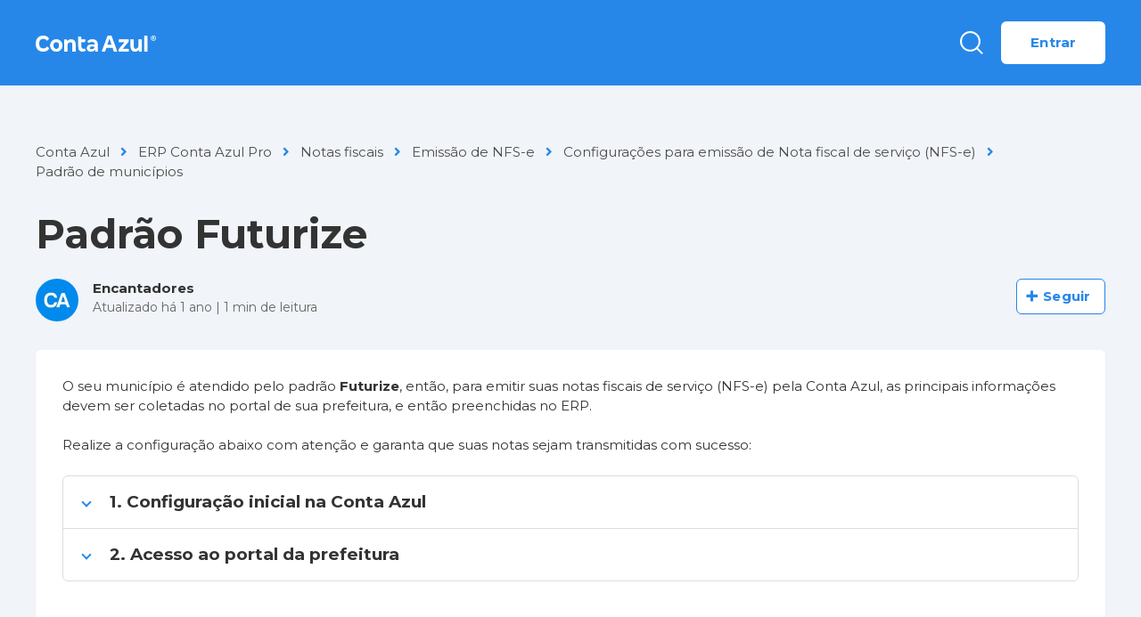

--- FILE ---
content_type: text/html; charset=utf-8
request_url: https://ajuda.contaazul.com/hc/pt-br/articles/21536134257677-Padr%C3%A3o-Futurize
body_size: 11218
content:
<!DOCTYPE html>
<html dir="ltr" lang="pt-BR">
<head>
  <meta charset="utf-8" />
  <!-- v26896 -->


  <title>Padrão Futurize &ndash; Conta Azul</title>

  

  <meta name="description" content="O seu município é atendido pelo padrão Futurize, então, para emitir suas notas fiscais de serviço (NFS-e) pela Conta Azul, as principais..." /><meta property="og:image" content="https://ajuda.contaazul.com/hc/theming_assets/01J2EZGTQ5DZ9MVJ00EGP6E7WT" />
<meta property="og:type" content="website" />
<meta property="og:site_name" content="Conta Azul" />
<meta property="og:title" content="Padrão Futurize" />
<meta property="og:description" content="O seu município é atendido pelo padrão Futurize, então, para emitir suas notas fiscais de serviço (NFS-e) pela Conta Azul, as principais informações devem ser coletadas no portal de sua prefeitura,..." />
<meta property="og:url" content="https://ajuda.contaazul.com/hc/pt-br/articles/21536134257677-Padr%C3%A3o-Futurize" />
<link rel="canonical" href="https://ajuda.contaazul.com/hc/pt-br/articles/21536134257677-Padr%C3%A3o-Futurize">
<link rel="alternate" hreflang="pt-br" href="https://ajuda.contaazul.com/hc/pt-br/articles/21536134257677-Padr%C3%A3o-Futurize">
<link rel="alternate" hreflang="x-default" href="https://ajuda.contaazul.com/hc/pt-br/articles/21536134257677-Padr%C3%A3o-Futurize">

  <link rel="stylesheet" href="//static.zdassets.com/hc/assets/application-f34d73e002337ab267a13449ad9d7955.css" media="all" id="stylesheet" />
  <link rel="stylesheet" type="text/css" href="/hc/theming_assets/1851374/7115067/style.css?digest=43019448327949">

  <link rel="icon" type="image/x-icon" href="/hc/theming_assets/01J2EZGV33ZNPEMGXT63CRYXRT">

    

  <meta name="viewport" content="width=device-width, initial-scale=1.0"/>






  <link href="https://fonts.googleapis.com/css2?family=Montserrat:ital,wght@0,400;0,700;1,400;1,700&display=swap" rel="stylesheet">


<link rel="apple-touch-icon" sizes="180x180" href="/hc/theming_assets/01J2EZGSGF3NAPGNDCMWSK41H3">
<link rel="icon" type="image/png" sizes="32x32" href="/hc/theming_assets/01J2EZGSG9BHMZHZCFMG3SF60E">
<link rel="icon" type="image/png" sizes="16x16" href="/hc/theming_assets/01J2EZGS6P3Q54PBE1DX3QXFQ9">

<link rel="stylesheet" href="https://use.fontawesome.com/releases/v5.4.2/css/all.css" />
<link rel="stylesheet" href="https://cdn.jsdelivr.net/gh/highlightjs/cdn-release@10.1.1/build/styles/github.min.css"/>
<link rel="stylesheet" href="https://cdn.jsdelivr.net/npm/magnific-popup@1.1.0/dist/magnific-popup.css"/>
<link rel="stylesheet" href="/hc/theming_assets/01J2EZGSX6RSJZMM3WSY5GHXJ7" />
<script src="https://cdn.jsdelivr.net/npm/jquery@3.5.1/dist/jquery.min.js"></script>
<script src="https://cdn.jsdelivr.net/npm/magnific-popup@1.1.0/dist/jquery.magnific-popup.min.js"></script>
<script src="https://cdn.jsdelivr.net/gh/highlightjs/cdn-release@10.1.1/build/highlight.min.js"></script>
<script>
  window.LotusConfig = {};
  LotusConfig.css = {
    activeClass: 'is-active',
    hiddenClass: 'is-hidden'
  };
</script>
<script src="/hc/theming_assets/01J2EZGSRH3DBFHE7M3BGSJT2D"></script>
<script src="/hc/theming_assets/01J2EZGSESB6M0RJ1H6AMK95ZN"></script>
<script src="/hc/theming_assets/01J2EZGSN68EN14NRAFQVA056B"></script>
<script src="/hc/theming_assets/01J2EZGSAHHGCXAVEPZQ2AQX10"></script>
<script src="/hc/theming_assets/01K4AJZF52KRSE27V31YTXN7H6"></script>

  
</head>
<body class="">
  
  
  

  <!-- Admin Bar -->
<script id="admin-bar-settings">
  var assetsUrl = "/hc/theming_assets/01K348NNJ7JN7Y28WJWM0ZNQQ1";
  var redirectToken = "Y29uc3VsdGF6ZW5kZXNrQGNvbnRhYXp1bC5jb20vdG9rZW46aGlvdGtUZkxTSUxvakdpVEVaVDR2TzlDaGcxQXZtM3BtRzF6TTkzdw==";
  var redirectSubdomain = "contaazul1";
</script>
<div class="admin-bar">
  <div class="container-inner">
    <div class="admin-bar__inner">
      <div class="admin-bar__left">
        <span class="admin-bar__label">Administração</span>
      </div>
      <div class="admin-bar__right">
        <nav class="admin-bar__nav">
          <a href="#" class="admin-bar__link" id="redirect-link">
            <svg class="admin-bar__link-icon" xmlns="http://www.w3.org/2000/svg" width="16" height="16" viewBox="0 0 24 24" fill="none" stroke="currentColor" stroke-width="2" stroke-linecap="round" stroke-linejoin="round">
              <path d="M14 2H6a2 2 0 0 0-2 2v16a2 2 0 0 0 2 2h12a2 2 0 0 0 2-2V8z"></path>
              <polyline points="14,2 14,8 20,8"></polyline>
              <line x1="16" y1="13" x2="8" y2="13"></line>
              <line x1="16" y1="17" x2="8" y2="17"></line>
              <polyline points="10,9 9,9 8,9"></polyline>
            </svg>
            <span>Redirecionamentos</span>
          </a>
        </nav>
      </div>
    </div>
  </div>
</div>

<!-- Modal Redirecionamentos -->
<div id="modal-redirect" class="modal"></div>
<!-- End Modal Redirecionamentos -->
<!-- End Admin Bar -->

<a class="skip-navigation" tabindex="1" href="#main-content">Pular para o conteúdo principal</a>
<div class="lt-layout">
  <div class="layout__head">
    <header class="topbar container  lt-py-4 lt-mb-9" data-topbar>
      
      
      <div class="container-inner">
        <div class="topbar__inner lt-d-lg-flex">
          <div class="lt-d-flex lt-justify-content-between lt-align-items-center lt-pe-lg-4">
            <a title="Página inicial" href="/hc/pt-br">
              <img class="topbar__logo lt-flex-shrink-0" src="/hc/theming_assets/01J2EZGTQ5DZ9MVJ00EGP6E7WT" alt="Logotipo">
            </a>
            <button type="button" role="button" aria-label="Toggle Navigation" class="lines-button x lt-d-lg-none" data-toggle-menu>
              <span class="lines"></span>
            </button>
          </div>
          <div class="topbar__menu">
            <div class="topbar__collapse lt-d-lg-flex lt-align-items-lg-center lt-justify-content-lg-between" data-menu>
              <ul class="lt-list-unstyled lt-my-0 lt-mx-auto lt-ms-lg-0 lt-me-lg-auto lt-d-flex lt-align-items-center lt-justify-content-center  topbar__navigation">
                

                

                
              </ul>
              <div class="topbar__controls">
                 

                <a href="#" class="topbar__toggle__search">
                  <svg xmlns="http://www.w3.org/2000/svg" width="26" height="26" viewBox="0 0 26 26" fill="none">
                    <circle cx="11.4458" cy="11.4458" r="10.4458" stroke="white" stroke-width="2"/>
                    <path d="M18.9756 19.2764L24.9997 25.3005" stroke="white" stroke-width="2"/>
                  </svg>
                </a>

                <a class="btn btn--topbar btn--submit-a-request hidden" href="/hc/pt-br/requests/new">Enviar uma solicitação</a>
                
                  <a class="btn btn--topbar btn--login" rel="nofollow" data-auth-action="signin" title="Abre uma caixa de diálogo" role="button" href="/hc/pt-br/signin?return_to=https%3A%2F%2Fajuda.contaazul.com%2Fhc%2Fpt-br%2Farticles%2F21536134257677-Padr%25C3%25A3o-Futurize">
                    Entrar
                  </a>
                
              </div>
            </div>
          </div>
        </div>
      </div>

      <div class="topbar__search topbar__search__none lt-pt-3">
        <div class="container-inner">
          <form role="search" class="search" data-search="" data-instant="true" autocomplete="off" action="/hc/pt-br/search" accept-charset="UTF-8" method="get"><input type="hidden" name="utf8" value="&#x2713;" autocomplete="off" /><input type="search" name="query" id="query" placeholder="Digite aqui sua dúvida" autocomplete="off" aria-label="Digite aqui sua dúvida" />
<input type="submit" name="commit" value="Pesquisar" /></form>
        </div>
      </div>

    </header>
  </div>
  <div class="layout__main">


  <main role="main">
    <div class="container article" id="main-content">
  <div class="container-inner">
    <ol class="breadcrumbs">
  
    <li title="Conta Azul">
      
        <a href="/hc/pt-br">Conta Azul</a>
      
    </li>
  
    <li title="ERP Conta Azul Pro">
      
        <a href="/hc/pt-br/categories/20540921668365-ERP-Conta-Azul-Pro">ERP Conta Azul Pro</a>
      
    </li>
  
    <li title="Notas fiscais">
      
        <a href="/hc/pt-br/sections/28538482592653-Notas-fiscais">Notas fiscais</a>
      
    </li>
  
    <li title="Emissão de NFS-e">
      
        <a href="/hc/pt-br/sections/19715083002637-Emiss%C3%A3o-de-NFS-e">Emissão de NFS-e</a>
      
    </li>
  
    <li title="Configurações para emissão de Nota fiscal de serviço (NFS-e)">
      
        <a href="/hc/pt-br/sections/19712138263821-Configura%C3%A7%C3%B5es-para-emiss%C3%A3o-de-Nota-fiscal-de-servi%C3%A7o-NFS-e">Configurações para emissão de Nota fiscal de serviço (NFS-e)</a>
      
    </li>
  
    <li title="Padrão de municípios">
      
        <a href="/hc/pt-br/sections/10176696302733-Padr%C3%A3o-de-munic%C3%ADpios">Padrão de municípios</a>
      
    </li>
  
</ol>

    <h1 itemprop="name">
      
      Padrão Futurize
    </h1>

    <div class="lt-d-sm-flex lt-justify-content-between lt-mb-4 lt-align-items-start">
      <div class="lt-mb-2 lt-me-sm-4">
        <div class="lt-entry-info ">
          
            <div class="lt-entry-info__avatar">
              <div
                  class="lt-avatar ">
                <img 
                  class="lt-user-avatar lt-user-avatar--default"
                  src="https://ajuda.contaazul.com/system/photos/28672463593613/CA.jpg" />
              </div>
            </div>
          
          <div class="lt-entry-info__content">
            
              <b class="author">
                
                Encantadores
                
              </b>
            
            <div class="meta">
              
                Atualizado <time datetime="2025-01-09T19:40:15Z" title="2025-01-09T19:40:15Z" data-datetime="relative">9 de janeiro de 2025 19:40</time>
              

              <span class="read-time"> | <span id="read-time-time">0</span> min de leitura</span>
            </div>

            
          </div>
        </div>
      </div>

      <div class="lt-article-subscribe lt-d-flex lt-d-print-none lt-align-items-center">
        
          <div data-helper="subscribe" data-json="{&quot;item&quot;:&quot;article&quot;,&quot;url&quot;:&quot;/hc/pt-br/articles/21536134257677-Padr%C3%A3o-Futurize/subscription.json&quot;,&quot;follow_label&quot;:&quot;Seguir&quot;,&quot;unfollow_label&quot;:&quot;Deixar de seguir&quot;,&quot;following_label&quot;:&quot;Seguindo&quot;,&quot;can_subscribe&quot;:true,&quot;is_subscribed&quot;:false}"></div>
        
      </div>
    </div>

    <div class="box">
      <div class="row">
        <div class="article-container__column article-container__sidenav">
          <div data-sidenav='{"mobileBreakpoint": 991}'></div>
        </div>
        
        <div class="article-container__column  article-container__article">
          <div id="article_body" class="article__body" data-article>
            <p>O seu município é atendido pelo padrão <strong>Futurize</strong>, então, para emitir suas notas fiscais de serviço (NFS-e) pela Conta Azul, as principais informações devem ser coletadas no portal de sua prefeitura, e então preenchidas no ERP.</p>
<p>Realize a configuração abaixo com atenção e garanta que suas notas sejam transmitidas com sucesso:</p>
<div class="accordion accordion--default">
<div class="accordion__item">
<div class="accordion__item-title"><strong>1. Configuração inicial na Conta Azul</strong></div>
<div class="accordion__item-content">
<ol class="list-colored">
<li>
<strong>Dados da empresa<br><br></strong>O primeiro passo é conferir o preenchimento dos <a href="https://ajuda.contaazul.com/hc/pt-br/articles/115007757087" target="_blank" rel="noopener"><strong>Dados da Empresa</strong></a>.<br><span>Informe todos os campos obrigatórios (sinalizados com <span class="wysiwyg-color-red"><strong>*</strong></span>).<br><br><img src="/hc/article_attachments/28502074968205" alt="Tela de Dados da empresa."><br><br></span>
</li>
<li>
<strong>Certificado digital<br><br></strong>Efetue a importação do seu <a href="/hc/pt-br/articles/8651662004621" target="_blank" rel="noopener"><strong>Certificado A1</strong></a> modelo <strong>e-CNPJ</strong>.</li>
</ol>
<p> </p>
<div class="callout callout--warning">
<h4 id="h_01HFCN60J93CNZ1T580113Y4ZC" class="callout__title"><strong>Atenção! </strong></h4>
<p>Não é permitido emitir nota fiscal de serviço com o certificado A3 ou A1 modelo e-CPF.</p>
</div>
</div>
</div>
<div class="accordion__item">
<div class="accordion__item-title"><strong>2. Acesso ao portal da prefeitura</strong></div>
<div class="accordion__item-content">
<p>Acesse o portal da prefeitura:</p>
<ul class="list-bullet">
<li><a href="https://chapadagauchamg.nfse-futurize.com.br/canalprestador.php" target="_blank" rel="noopener noreferrer">Chapada Gaúcha (MG)</a></li>
<li><a href="https://coroacimg.nfse-futurize.com.br/" target="_blank" rel="noopener noreferrer">Coroaci (MG)</a></li>
<li><a href="https://cruziliamg.nfse-futurize.com.br/" target="_blank" rel="noopener noreferrer">Cruzília (MG)</a></li>
<li><a href="https://goiabeiramg.nfse-futurize.com.br/" target="_blank" rel="noopener noreferrer">Goiabeira (MG)</a></li>
<li><a href="https://matiasbarbosamg.nfse-futurize.com.br/" target="_blank" rel="noopener noreferrer">Matias Barbosa (MG)</a></li>
</ul>
<p class="wysiwyg-text-align-center"><img src="/hc/article_attachments/21536446807309" alt="Tela de login no portal da prefeitura."></p>
</div>
</div>
</div>
<p class="wysiwyg-text-align-left"> </p>
<div class="callout callout--info">
<h4 id="h_01HFENSKJ4P35W975BCNB9NN34" class="callout__title">Importante!</h4>
<p>No portal da prefeitura, você também consultará os<span> </span><a href="https://ajuda.contaazul.com/hc/pt-br/articles/7939295247117" target="_blank" rel="noopener noreferrer">códigos de serviço e CNAEs</a><span> </span>(primário e secundários) que devem ser preenchidos no<span> </span><a href="https://ajuda.contaazul.com/hc/pt-br/articles/7538793724301" target="_blank" rel="noopener">cadastro de cada serviço</a><span> </span>na Conta Azul.</p>
</div>
<p> </p>
<p>Com o acesso realizado no portal da sua prefeitura, busque as informações para emissão da NFS-e e preencha na Conta Azul:</p>
<div class="accordion accordion--colored">
<div class="accordion__item">
<div class="accordion__item-title">1. Como encontrar e preencher a <strong>Inscrição Municipal</strong> do padrão Futurize?</div>
<div class="accordion__item-content">
<p>A inscrição municipal (IM) pode ser conhecida também como cadastro mobiliário, cadastro do contribuinte mobiliário (CCM) e é a identificação do contribuinte no cadastro tributário municipal.</p>
<p>No portal da prefeitura, após realizar o login, acesse <strong>Meus Dados &gt; Inscrição Municipal</strong>.</p>
<p class="wysiwyg-text-align-center"><img src="/hc/article_attachments/21536550928525" alt="Passo a passo para consulta da Inscrição Municipal no padrão Futurize."></p>
<p> </p>
<p>Após identificar a IM, acesse a Conta Azul, clique em <strong>Configurações e plano &gt; Configurações de nota fiscal</strong>. Em Emissão de NFS-e, clique em <strong>Configurar</strong>.</p>
<p>Encontre o campo <strong>Inscrição Municipal</strong> e preencha conforme identificado no portal da prefeitura.</p>
<p class="wysiwyg-text-align-center"><img src="/hc/article_attachments/30236067941005" alt="Tela de configurações da NFS-e com destaque para o campo Inscrição Municipal."></p>
<p> </p>
<p><span>Preencha na Conta Azul somente os números sem ponto nem formatação.</span></p>
</div>
</div>
<div class="accordion__item">
<div class="accordion__item-title">2. Como encontrar e preencher o <strong>Último RPS utilizado</strong> do padrão Futurize?</div>
<div class="accordion__item-content">
<p>O <a href="https://ajuda.contaazul.com/hc/pt-br/articles/360045167171" target="_blank" rel="noopener noreferrer">RPS</a> é um documento que substitui a NFS-e temporariamente. Nele, constam as informações do tomador, do serviço prestado e do prestador do serviço.</p>
<p>Cada RPS gerado possui uma numeração, por isso, ao configurar a emissão de NFS-e, é importante que a numeração do RPS seja informada de acordo com a sequência da sua prefeitura.</p>
<p> </p>
<div class="callout callout--success">
<h4 id="h_01HSZZ9KV60AVQS07Z36PTMC4Q" class="callout__title">Dica!</h4>
<p>O número do RPS pode ser consultado na <strong>última NFS-e emitida</strong>.</p>
<p>Em caso de dúvidas, fale com seu contador.</p>
</div>
<p> </p>
<p>Após identificar o RPS, acesse a Conta Azul, clique em <strong>Configurações e plano &gt; Configurações de nota fiscal</strong>. Em Emissão de NFS-e, clique em <strong>Configurar</strong>.</p>
<p>Encontre o campo <strong>Último RPS utilizado</strong> e preencha conforme identificado no portal da prefeitura.</p>
<p class="wysiwyg-text-align-center"><img src="/hc/article_attachments/30236032740749" alt="Tela de configurações da NFS-e com destaque para o campo Último RPS utilizado."></p>
<p> </p>
<div class="callout callout--info">
<h4 id="h_01HT047CN77FJXSYFNJ8SFVA9T" class="callout__title">Importante!</h4>
<p>Informe o número do <strong>último RPS emitido</strong> em outro sistema ou <strong>0 (zero)</strong> caso seja sua primeira nota para esta série. </p>
</div>
</div>
</div>
<div class="accordion__item">
<div class="accordion__item-title">3. Como encontrar e preencher a <strong>Série do RPS</strong> do padrão Futurize?</div>
<div class="accordion__item-content">
<p>A série do RPS varia de acordo com cada prefeitura, podendo ser número (1, 2 ou 3, por exemplo) ou letras (S, SN, NFS, por exemplo). É um controle interno da prefeitura e identificador da NFS-e.</p>
<p class="wysiwyg-text-align-left"><span>Preencha de acordo com a orientação de seu contador</span><span>.</span></p>
<p>Após identificar a série, acesse a Conta Azul, clique em <strong>Configurações e plano &gt; Configurações de nota fiscal</strong>. Em Emissão de NFS-e, clique em <strong>Configurar</strong>.</p>
<p>Encontre o campo <strong>Série do RPS</strong> e preencha conforme identificado no portal da prefeitura.</p>
<p class="wysiwyg-text-align-center"><img src="/hc/article_attachments/30236032725517" alt="Tela de configurações da NFS-e com destaque para o campo Série do RPS."></p>
<p> </p>
<p>Na Conta Azul, este campo pode ser preenchido com <strong>SN</strong>.</p>
</div>
</div>
<div class="accordion__item">
<div class="accordion__item-title">4. Como encontrar e preencher o <strong>Regime especial de tributação</strong> do padrão Futurize?</div>
<div class="accordion__item-content">
<p>Modalidade de tributação que sua empresa está inserida, ou seja, é a forma de identificar e facilitar ao contribuinte das suas obrigações fiscais - pode ser ou não ser igual ao seu regime tributário.</p>
<p> </p>
<div class="callout callout--success">
<h4 id="01HT036XGPD6B178SNEM46QG06" class="callout__title">Dica!</h4>
<p>Em caso de dúvidas, fale com seu contador.</p>
</div>
<p> </p>
<p>No portal da prefeitura, após realizar o login, acesse <strong>Meus Dados &gt; Regime Especial</strong>.</p>
<p class="wysiwyg-text-align-center"><img src="/hc/article_attachments/21536900585869" alt="Tela para consulta do Regime especial de tributação no padrão Futurize."></p>
<p> </p>
<p>Após identificar o regime especial de tributação, acesse a Conta Azul, clique em <strong>Configurações e plano &gt; Configurações de nota fiscal</strong>. Em Emissão de NFS-e, clique em <strong>Configurar</strong>.</p>
<p>Encontre o campo <strong>Regime especial de tributação</strong> e preencha conforme identificado no portal da prefeitura.</p>
<p class="wysiwyg-text-align-center"><img src="/hc/article_attachments/30236032745229" alt="Tela de configurações da NFS-e com destaque para o campo Regime especial de tributação."></p>
</div>
</div>
<div class="accordion__item">
<div class="accordion__item-title">5. Como encontrar e preencher a <strong>Natureza de operação padrão</strong> do padrão Futurize?</div>
<div class="accordion__item-content">
<p>A natureza da operação indica a geração ou não de imposto a pagar para a respectiva NFS-e, assim como o responsável tributário.</p>
<p> </p>
<div class="callout callout--success">
<h4 id="01HT04J4MFNMA8BPD3G99CJ6QH" class="callout__title">Dica!</h4>
<p>Para facilitar a identificação da natureza de operação, acesse uma nota fiscal já emitida ou gere o rascunho de uma NFS-e diretamente no portal da prefeitura.</p>
<p>Na criação do rascunho, se atente ao local de prestação do serviço, isso pode impactar no<span> </span><a href="https://ajuda.contaazul.com/hc/pt-br/articles/11285073697933" target="_blank" rel="noopener">recolhimento do ISS</a>.</p>
</div>
<p> </p>
<p>No portal da prefeitura, após realizar o login, acesse <span><strong>CONSULTA &gt; Listagem de NFS-e</strong>, encontre uma NFS-e já emitir e clique em <strong>📄 Visualizar</strong>.</span></p>
<p><span>Ao abrir o PDF da NFS-e, no cabeçalho do documento você encontrará a <strong>Natureza de Operação</strong>:</span></p>
<p class="wysiwyg-text-align-center"><img src="/hc/article_attachments/21536982846733" alt="Tela para consulta da Natureza de operação padrão no padrão Futurize."></p>
<p class="wysiwyg-text-align-center"> </p>
<p>Após identificar a natureza da operação, acesse a Conta Azul, clique em <strong>Configurações e plano &gt; Configurações de nota fiscal</strong>. Em Emissão de NFS-e, clique em <strong>Configurar</strong>.</p>
<p>Encontre o campo <strong>Natureza de operação padrão</strong> e preencha conforme identificado no portal da prefeitura:</p>
<p class="wysiwyg-text-align-center"><img src="/hc/article_attachments/30236067969805" alt="Tela de configurações da NFS-e com destaque para o campo Natureza de operação padrão."></p>
<p class="wysiwyg-text-align-left"> </p>
<p class="wysiwyg-text-align-left">Na criação do rascunho, se atente ao local de prestação do serviço, isso pode impactar no<span> </span><a href="https://ajuda.contaazul.com/hc/pt-br/articles/11285073697933" target="_blank" rel="noopener">recolhimento do ISS</a>.</p>
<p class="wysiwyg-text-align-left"><img src="/hc/article_attachments/21537196833293" alt="Passo a passo para validação do local de prestação do serviço no padrão Futurize."></p>
</div>
</div>
</div>
<p> </p>
<div class="callout callout--danger">
<h4 id="h_01HSZXGK44S5Z94MDF2GWAEM48" class="callout__title">Atenção!</h4>
<p>Este padrão <a href="https://ajuda.contaazul.com/hc/pt-br/articles/8794336385805" target="_blank" rel="noopener noreferrer">permite o cancelamento</a> de NFS-e pela Conta Azul integrado à prefeitura.</p>
</div>
<p class="wysiwyg-text-align-left"> </p>
<div class="callout callout--transparent">
<p><strong>Palavras-chave</strong>: Padrão Futurize, Chapada Gaúcha MG, Coroaci MG, Cruzília MG, Matias Barbosa MG, Goiabeira MG.</p>
</div>
  
            <div class="article__attachments">
              
            </div>
          </div>
        </div>
        <div class="article-container__column article-container__toc">
          <div data-toc='{"mobileBreakpoint": 991}'></div>
        </div>
        
      </div>
    </div>

    
      <div id="vote" class="box article__vote">
        <div class="article__vote-question">Esse artigo foi útil?</div>
        <div class="article__vote-controls lt-d-flex lt-flex-column lt-flex-sm-row lt-justify-content-center">
          <button type="button" class="btn btn--default  article__vote-item article__vote-item_up lt-px-sm-6 lt-py-3 lt-mx-sm-2 lt-mb-4 lt-mb-sm-0" data-helper="vote" data-item="article" data-type="up" data-id="21536134257677" data-upvote-count="1" data-vote-count="1" data-vote-sum="1" data-vote-url="/hc/pt-br/articles/21536134257677/vote" data-value="null" data-label="Usuários que acharam isso útil: 1 de 1" data-selected-class="article__vote-item_voted" aria-label="O artigo foi útil" aria-pressed="false">Sim</button>
          <button type="button" class="btn btn--default article__vote-item article__vote-item_down lt-px-sm-6 lt-py-3 lt-mx-sm-2" data-helper="vote" data-item="article" data-type="down" data-id="21536134257677" data-upvote-count="1" data-vote-count="1" data-vote-sum="1" data-vote-url="/hc/pt-br/articles/21536134257677/vote" data-value="null" data-label="Usuários que acharam isso útil: 1 de 1" data-selected-class="article__vote-item_voted" aria-label="O artigo não foi útil" aria-pressed="false">Não</button>
        </div>
        <div class="article__vote-count">
          <span class="meta" data-helper="vote" data-item="article" data-type="label" data-id="21536134257677" data-upvote-count="1" data-vote-count="1" data-vote-sum="1" data-vote-url="/hc/pt-br/articles/21536134257677/vote" data-value="null" data-label="Usuários que acharam isso útil: 1 de 1">Usuários que acharam isso útil: 1 de 1</span>
        </div>
      </div>
    

    
      <div class="box comments" id="comments" itemscope itemtype="http://schema.org/UserComments">
        <div class="comments__header">
          <div class="comments__title">
            <h3 class="h3">Comentários</h3>
            <p class="meta">0 comentário</p>
          </div>

          <div class="comment__sorter">
            
          </div>
        </div>

        
        <p class="comments__callout lt-pt-4">Por favor, <a data-auth-action="signin" rel="nofollow" href="https://contaazul1.zendesk.com/access?brand_id=7115067&amp;return_to=https%3A%2F%2Fajuda.contaazul.com%2Fhc%2Fpt-br%2Farticles%2F21536134257677-Padr%25C3%25A3o-Futurize">entre</a> para comentar.</p>
        
      </div>
    

    <div class="search-box search-box_page lt-mb-9">
      <svg version="1.1" xmlns="http://www.w3.org/2000/svg" viewBox="0 0 25 26">
        <path d="M20,18.9c1.6-2.1,2.4-4.6,2.4-7.2c0-6.4-5-11.7-11.2-11.7C5,0,0,5.3,0,11.7s5,11.7,11.2,11.7
              c2.5,0,5-0.9,6.9-2.5l4.6,4.8c0.3,0.3,0.6,0.4,0.9,0.4c0.3,0,0.7-0.1,0.9-0.4c0.5-0.6,0.5-1.4,0-2L20,18.9z M20,12
              c0,4.9-3.8,9-8.5,9s-9.1-4.1-9.1-9s4.4-9.5,9.1-9.5S20,7,20,12z"/>
      </svg>
      <form role="search" class="search" data-search="" data-instant="true" autocomplete="off" action="/hc/pt-br/search" accept-charset="UTF-8" method="get"><input type="hidden" name="utf8" value="&#x2713;" autocomplete="off" /><input type="search" name="query" id="query" placeholder="Digite aqui sua dúvida" autocomplete="off" aria-label="Digite aqui sua dúvida" />
<input type="submit" name="commit" value="Pesquisar" /></form>
    </div>

      <div class="cta-box">
        <div class="lt-row lt-align-items-center">

          <div class="lt-col-lg-6 lt-mb-4 lt-mb-lg-0">
            
          </div>
        
        </div>
      </div>

  </div>
</div>

<div class="widget-feedback-mini">
  <button class="open-widget-full">Feedback</button>
</div>

<div class="widget-feedback-full">
  <div class="widget-container text-center">
      <button class="widget-feedback-full-close close">x</button>
      <h3>Esse artigo está <br> sendo útil?</h3>
      <button class="widget-feedback-full-vote">Avaliar artigo</button>
  </div>
</div>

<script>
  var assetsModalVoteDown = "/hc/theming_assets/01J2EZGSBAYZG5MRHJ6ESRCK81";
  var assetsModalVoteUp = "/hc/theming_assets/01J2EZGS8QA18AECG5T89P348V";
</script>
<div id="modal-vote" class="modal"></div>
  </main>

  </div>
<div class="footer">
  <footer class="container">
    <div class="container-inner">

      <div class="footer__channels">
        <div class="row">
          <div class="column column--sm-12">
            
              <h2 class="footer__header footer__channels-title">Canais de atendimento</h2>
            
            
              <p><strong>De segunda à sexta-feira das 9h às 18h</strong></p>
            
          </div>
        </div>
        <div class="row footer__channels-content">
          
          <div class="column column--sm-4 column--xs-12 footer__channels-column">
            
              <h3 class="footer__channels-subtitle">Ainda não sou cliente:</h3>
            
            <ul class="footer__menu">
              
              <li class="footer__menu-item footer__menu-item--with-icon">
                
                  <span class="footer__icon">
                    <img src="/hc/theming_assets/01KC7AE53CH22YP4R0JFVQBZP4" alt="WhatsApp" loading="lazy">
                  </span>
                
                <a rel="noopener noreferrer external" target="_blank" href="https://wa.me/5547936181478">WhatsApp</a>
              </li>
              
              
              <li class="footer__menu-item footer__menu-item--with-icon">
                
                <span class="footer__icon">
                    <img src="/hc/theming_assets/01KC7AE5FDTSTGZ4YKHKZT234W" alt="Telefone: 0800 600 0920" loading="lazy">
                </span>
                
                <a rel="noopener noreferrer external" target="_blank" href="tel:08006000920">Telefone: 0800 600 0920</a>
              </li>
              
              
            </ul>
          </div>
          
         
          
          <div class="column column--sm-4 column--xs-12 footer__channels-column">
            
              <h3 class="footer__channels-subtitle">Já sou cliente:</h3>
            
            <ul class="footer__menu">
              
              <li class="footer__menu-item footer__menu-item--with-icon">
                
                  <span class="footer__icon">
                    <img src="/hc/theming_assets/01KC7AE53CH22YP4R0JFVQBZP4" alt="WhatsApp" loading="lazy">
                  </span>
                
                <a rel="noopener noreferrer external" target="_blank" href="https://public.contaazul.com/whatsapp-middleware/rest/whatsapp?phone=554735120770&amp;message=Ol%C3%A1%21+Estou+interessado%28a%29+em+obter+mais+informa%C3%A7%C3%B5es+sobre+a+Conta+Azul.">WhatsApp</a>
              </li>
              
              
              <li class="footer__menu-item footer__menu-item--with-icon">
                
                <span class="footer__icon">
                    <img src="/hc/theming_assets/01KC7AE5FDTSTGZ4YKHKZT234W" alt="Telefone: 0800 600 0919 (exclusivo para clientes premium)" loading="lazy">
                </span>
                
                <a rel="noopener noreferrer external" target="_blank" href="tel:08006000919">Telefone: 0800 600 0919 (exclusivo para clientes premium)</a>
              </li>
              
              
            </ul>
          </div>
          

          
          <div class="column column--sm-4 column--xs-12 footer__channels-column">
            
              <h3 class="footer__channels-subtitle">Exclusivo para Serviços Financeiros:</h3>
            
            <ul class="footer__menu">
              
              <li class="footer__menu-item footer__menu-item--with-icon">
                
                <a rel="noopener noreferrer external" target="_blank" href="tel:08006000917">SAC: 0800 600 0917</a>
              </li>
              
              
              <li class="footer__menu-item footer__menu-item--with-icon">
                
                <a rel="noopener noreferrer external" target="_blank" href="tel:08006000918">Ouvidoria: 0800 600 0918</a>
              </li>
              
              
              <li class="footer__menu-item footer__menu-item--with-icon">
                
                <a rel="noopener noreferrer external" target="_blank" href="https://pessoalize.callvideo.io/conta-azul">Atendimento Acessível</a>
              </li>
              
            </ul>
          </div>
          
        </div>
      </div>

      <div class="row footer__logo-text">
        <div class="column column--sm-5 custom-block ">
          <div class="footer__logo">
            <a title="Página inicial" href="/hc/pt-br">
              <img src="/hc/theming_assets/01J2EZGYK166GHJ111KEW7VTZ9" alt="Logotipo">
            </a>
          </div>
          <div class="footer__text">
            
              
            
          </div>
        </div>
        <div class="column column--sm-2 column--xs-6 custom-block">
          

          <ul class="footer__menu">
            
            
            
          </ul>
        </div>
        <div class="column column--sm-2 column--xs-6 custom-block">
          
          <ul class="footer__menu">
          
          
          
          </ul>
        </div>
        <div class="column column--sm-3 custom-block">
          
          <ul class="footer__menu footer__menu_contacts">
            
            
          </ul>
          <div class="footer__social">
            
              <a href="https://facebook.com/ContaAzul" target="_blank" rel="noopener noreferrer" class="footer__social-link footer__social-link_facebook fab fa-facebook-f"></a>
            
            
            
              <a href="https://www.linkedin.com/company/contaazul" target="_blank" rel="noopener noreferrer" class="footer__social-link footer__social-link_linkedin fab fa-linkedin-in"></a>
            
            
              <a href="https://youtube.com/ContaAzulTV" target="_blank" rel="noopener noreferrer" class="footer__social-link footer__social-link_youtube-play fab fa-youtube"></a>
            
            
              <a href="https://www.instagram.com/contaazul" target="_blank" rel="noopener noreferrer" class="footer__social-link footer__social-link_instagram fab fa-instagram"></a>
            
          </div>
        </div>
      </div>

    </div>
  </footer>
</div>
</div>



<!-- jQuery Modal -->
<script src="https://cdnjs.cloudflare.com/ajax/libs/jquery-modal/0.9.1/jquery.modal.min.js" defer></script>
<link rel="stylesheet" href="https://cdnjs.cloudflare.com/ajax/libs/jquery-modal/0.9.1/jquery.modal.min.css" />



  <!-- / -->

  
  <script src="//static.zdassets.com/hc/assets/pt-br.a139d38b2a39a00d3910.js"></script>
  

  <script type="text/javascript">
  /*

    Greetings sourcecode lurker!

    This is for internal Zendesk and legacy usage,
    we don't support or guarantee any of these values
    so please don't build stuff on top of them.

  */

  HelpCenter = {};
  HelpCenter.account = {"subdomain":"contaazul1","environment":"production","name":"Conta Azul"};
  HelpCenter.user = {"identifier":"da39a3ee5e6b4b0d3255bfef95601890afd80709","email":null,"name":"","role":"anonymous","avatar_url":"https://assets.zendesk.com/hc/assets/default_avatar.png","is_admin":false,"organizations":[],"groups":[]};
  HelpCenter.internal = {"asset_url":"//static.zdassets.com/hc/assets/","web_widget_asset_composer_url":"https://static.zdassets.com/ekr/snippet.js","current_session":{"locale":"pt-br","csrf_token":null,"shared_csrf_token":null},"usage_tracking":{"event":"article_viewed","data":"[base64]","url":"https://ajuda.contaazul.com/hc/activity"},"current_record_id":"21536134257677","current_record_url":"/hc/pt-br/articles/21536134257677-Padr%C3%A3o-Futurize","current_record_title":"Padrão Futurize","current_text_direction":"ltr","current_brand_id":7115067,"current_brand_name":"Conta Azul","current_brand_url":"https://contaazul1.zendesk.com","current_brand_active":true,"current_path":"/hc/pt-br/articles/21536134257677-Padr%C3%A3o-Futurize","show_autocomplete_breadcrumbs":true,"user_info_changing_enabled":false,"has_user_profiles_enabled":false,"has_end_user_attachments":true,"user_aliases_enabled":false,"has_anonymous_kb_voting":true,"has_multi_language_help_center":true,"show_at_mentions":false,"embeddables_config":{"embeddables_web_widget":false,"embeddables_help_center_auth_enabled":false,"embeddables_connect_ipms":false},"answer_bot_subdomain":"static","gather_plan_state":"subscribed","has_article_verification":true,"has_gather":true,"has_ckeditor":false,"has_community_enabled":false,"has_community_badges":true,"has_community_post_content_tagging":false,"has_gather_content_tags":true,"has_guide_content_tags":true,"has_user_segments":true,"has_answer_bot_web_form_enabled":false,"has_garden_modals":false,"theming_cookie_key":"hc-da39a3ee5e6b4b0d3255bfef95601890afd80709-2-preview","is_preview":false,"has_search_settings_in_plan":true,"theming_api_version":2,"theming_settings":{"toggle_translations":false,"toggle_flags":true,"have_more_questions":"Central de Ajuda","share_it":"","body_bg":"rgba(241, 244, 249, 1)","brand_primary":"rgba(38, 135, 233, 1)","brand_secondary":"rgba(255, 255, 255, 1)","text_color":"rgba(51, 51, 51, 1)","link_color":"rgba(0, 175, 240, 1)","button_color_1":"rgba(38, 135, 233, 1)","button_color_2":"rgba(38, 135, 233, 1)","font_size_base":"15px","font_family_base":"Montserrat, sans-serif","line_height_base":"1.5","logo":"/hc/theming_assets/01J2EZGTQ5DZ9MVJ00EGP6E7WT","logo_height":"18px","favicon":"/hc/theming_assets/01J2EZGV33ZNPEMGXT63CRYXRT","border_radius_base":"6px","hero_unit_bg_color":"rgba(38, 135, 233, 1)","hero_unit_title_color":"rgba(241, 244, 249, 1)","hero_homepage_image":"/hc/theming_assets/01J2EZGVN9SVF44AGGXHQ0V4C2","hero_title":"Central de Ajuda","hero_subtitle":"Como podemos ajudar você?","search_placeholder":"Digite aqui sua dúvida","toggle_custom_blocks":true,"toggle_category_tree":true,"toggle_promoted_articles":false,"promoted_articles_description":"Find our featured articles and guides here","toggle_still_have_questions":false,"still_have_questions":"Ainda com dúvidas?","still_have_questions_text":"","contact_us_button_text":"Abra um chamado","topbar_link_1_toggle":false,"topbar_link_1_title":"Meus chamados","topbar_link_1_url":"https://ajuda.contaazul.com/hc/pt-br/requests","topbar_link_2_toggle":false,"topbar_link_2_title":"Novidades","topbar_link_2_url":"https://ajuda.contaazul.com/hc/pt-br/articles/4420376066445-Acompanhe-todas-as-novidades-de-2022","topbar_link_3_toggle":false,"topbar_link_3_title":"Link 3","topbar_link_3_url":"#link3","brand_info":"rgba(123, 198, 248, 1)","brand_success":"rgba(85, 210, 102, 1)","brand_warning":"rgba(255, 222, 118, 1)","brand_danger":"rgba(255, 159, 131, 1)","icon_color":"rgba(38, 135, 233, 1)","icon_height":"86px","custom_block_1_type":"custom","custom_block_1_icon":"/hc/theming_assets/01J2EZGWT487TDQCW8R00GRW1T","custom_block_1_title":"Cobranças da Conta Azul","custom_block_1_description":"Nossos meios de recebimento","custom_block_1_url":"https://ajuda.contaazul.com/hc/pt-br/sections/19716261025805","custom_block_2_type":"custom","custom_block_2_icon":"/hc/theming_assets/01J2EZGXFQ6DVD593KASWVZ35C","custom_block_2_title":"Analise sua performance","custom_block_2_description":"Descubra nossos relatórios","custom_block_2_url":"https://ajuda.contaazul.com/hc/pt-br/sections/20564469007629","custom_block_3_type":"custom","custom_block_3_icon":"/hc/theming_assets/01J2EZGXWBAAT3B74GQK2Z7SYR","custom_block_3_title":"Conheça as novidades","custom_block_3_description":"Acompanhe nossas evoluções","custom_block_3_url":"https://ajuda.contaazul.com/hc/pt-br/articles/12190214337933","topbar_bg":"rgba(38, 135, 233, 1)","topbar_text_color":"#fff","topbar_link_color":"#fff","topbar_button_color":"#fff","footer_image":"/hc/theming_assets/01J2EZGWT487TDQCW8R00GRW1T","footer_bg":"#fff","footer_text_color":"rgba(87, 87, 87, 1)","footer_link_color":"rgba(38, 135, 233, 1)","footer_logo":"/hc/theming_assets/01J2EZGYK166GHJ111KEW7VTZ9","footer_text":"","footer_social_icon_height":"16px","footer_first_section_title":"Canais de atendimento","footer_first_section_subtitle":"De segunda à sexta-feira das 9h às 18h","first_section_column_1":true,"first_section_column_1_title":"Ainda não sou cliente:","f_section_col_1_img_1_toggle":true,"first_section_column_1_image_1":"/hc/theming_assets/01KC7AE53CH22YP4R0JFVQBZP4","first_section_column_1_label_1":"WhatsApp","first_section_column_1_url_1":"https://wa.me/5547936181478","f_section_col_1_img_2_toggle":true,"first_section_column_1_image_2":"/hc/theming_assets/01KC7AE5FDTSTGZ4YKHKZT234W","first_section_column_1_label_2":"Telefone: 0800 600 0920","first_section_column_1_url_2":"tel:08006000920","f_section_col_1_img_3_toggle":false,"first_section_column_1_image_3":"/hc/theming_assets/01KC4G8ACY26979E7C4Z6726DE","first_section_column_1_label_3":"","first_section_column_1_url_3":"","first_section_column_2":true,"first_section_column_2_title":"Já sou cliente:","f_section_col_2_img_1_toggle":true,"first_section_column_2_image_1":"/hc/theming_assets/01KC7AE53CH22YP4R0JFVQBZP4","first_section_column_2_label_1":"WhatsApp","first_section_column_2_url_1":"https://public.contaazul.com/whatsapp-middleware/rest/whatsapp?phone=554735120770\u0026message=Ol%C3%A1%21+Estou+interessado%28a%29+em+obter+mais+informa%C3%A7%C3%B5es+sobre+a+Conta+Azul.","f_section_col_2_img_2_toggle":true,"first_section_column_2_image_2":"/hc/theming_assets/01KC7AE5FDTSTGZ4YKHKZT234W","first_section_column_2_label_2":"Telefone: 0800 600 0919 (exclusivo para clientes premium)","first_section_column_2_url_2":"tel:08006000919","f_section_col_2_img_3_toggle":false,"first_section_column_2_image_3":"/hc/theming_assets/01KC4G8ACY26979E7C4Z6726DE","first_section_column_2_label_3":"","first_section_column_2_url_3":"","first_section_column_3":true,"first_section_column_3_title":"Exclusivo para Serviços Financeiros:","f_section_col_3_img_1_toggle":false,"first_section_column_3_image_1":"/hc/theming_assets/01KC4G8ACY26979E7C4Z6726DE","first_section_column_3_label_1":"SAC: 0800 600 0917","first_section_column_3_url_1":"tel:08006000917","f_section_col_3_img_2_toggle":false,"first_section_column_3_image_2":"/hc/theming_assets/01KC4G8ACY26979E7C4Z6726DE","first_section_column_3_label_2":"Ouvidoria: 0800 600 0918","first_section_column_3_url_2":"tel:08006000918","f_section_col_3_img_3_toggle":false,"first_section_column_3_image_3":"/hc/theming_assets/01KC4G8ACY26979E7C4Z6726DE","first_section_column_3_label_3":"Atendimento Acessível","first_section_column_3_url_3":"https://pessoalize.callvideo.io/conta-azul","footer_link_group_1_toggle":false,"footer_link_group_1_title":"Atendimento","footer_link_group_2_toggle":false,"footer_link_group_2_title":"Canais oficiais","footer_link_group_3_toggle":false,"footer_link_group_3_title":"Nos acompanhe","footer_link_1_toggle":false,"footer_link_1_title":"De segunda à sexta-feira","footer_link_1_url":"https://ajuda.contaazul.com/hc/pt-br/articles/4403549527053","footer_link_2_toggle":false,"footer_link_2_title":"9h às 18h","footer_link_2_url":"https://ajuda.contaazul.com/hc/pt-br/articles/4403549527053","footer_link_3_toggle":false,"footer_link_3_title":"#link3","footer_link_3_url":"#link3","footer_link_4_toggle":false,"footer_link_4_title":"Vendas WhatsApp 1130421291","footer_link_4_url":"https://wa.me/551130421291","footer_link_5_toggle":false,"footer_link_5_title":"Suporte WhatsApp 4735120770","footer_link_5_url":"https://wa.me/554735120770","footer_link_6_toggle":false,"footer_link_6_title":"Suporte Telefone exclusivo 0800 600 0919","footer_link_6_url":"https://ajuda.contaazul.com/hc/pt-br/articles/4403549527053","footer_link_7_toggle":false,"footer_link_7_title":"","footer_link_7_url":"","footer_link_8_toggle":false,"footer_link_8_title":"","footer_link_8_url":"","toggle_facebook_icon":true,"facebook_url":"https://facebook.com/ContaAzul","toggle_twitter_icon":false,"twitter_url":"https://twitter.com/ContaAzul","toggle_youtube_icon":true,"youtube_url":"https://youtube.com/ContaAzulTV","toggle_linkedin_icon":true,"linkedin_url":"https://www.linkedin.com/company/contaazul","toggle_instagram_icon":true,"instagram_url":"https://www.instagram.com/contaazul","show_article_author":true,"show_article_comments":true,"show_follow_article":true,"show_article_new_request":false,"show_article_sharing":false,"show_related_articles":false,"article_1":"/hc/theming_assets/01K31QRWZX6KJJ56VBAJFKMNCB","article_2":"/hc/theming_assets/01K31QRXB4EWHJ31EB6NX9EA2V","article_heading_title_color":"rgba(19, 78, 167, 1)","show_follow_community_post":false,"show_follow_community_topic":false,"show_follow_section":true,"redirect_token":"Y29uc3VsdGF6ZW5kZXNrQGNvbnRhYXp1bC5jb20vdG9rZW46aGlvdGtUZkxTSUxvakdpVEVaVDR2TzlDaGcxQXZtM3BtRzF6TTkzdw==","redirect_subdomain":"contaazul1"},"has_pci_credit_card_custom_field":true,"help_center_restricted":false,"is_assuming_someone_else":false,"flash_messages":[],"user_photo_editing_enabled":true,"user_preferred_locale":"pt-br","base_locale":"pt-br","login_url":"https://contaazul1.zendesk.com/access?brand_id=7115067\u0026return_to=https%3A%2F%2Fajuda.contaazul.com%2Fhc%2Fpt-br%2Farticles%2F21536134257677-Padr%25C3%25A3o-Futurize","has_alternate_templates":true,"has_custom_statuses_enabled":true,"has_hc_generative_answers_setting_enabled":true,"has_generative_search_with_zgpt_enabled":false,"has_suggested_initial_questions_enabled":false,"has_guide_service_catalog":true,"has_service_catalog_search_poc":false,"has_service_catalog_itam":false,"has_csat_reverse_2_scale_in_mobile":false,"has_knowledge_navigation":false,"has_unified_navigation":false,"has_unified_navigation_eap_access":false,"has_csat_bet365_branding":false,"version":"v26896","dev_mode":false};
</script>

  
  
  <script src="//static.zdassets.com/hc/assets/hc_enduser-3fe137bd143765049d06e1494fc6f66f.js"></script>
  <script type="text/javascript" src="/hc/theming_assets/1851374/7115067/script.js?digest=43019448327949"></script>
  
</body>
</html>

--- FILE ---
content_type: text/html
request_url: https://targeting.voxus.com.br/v/
body_size: -156
content:
5153000

--- FILE ---
content_type: text/css; charset=utf-8
request_url: https://ajuda.contaazul.com/hc/theming_assets/1851374/7115067/style.css?digest=43019448327949
body_size: 27630
content:
@import "https://cdn.jsdelivr.net/npm/normalize.css@8.0.1/normalize.css";

:root {
  --gray-dark: #373a3c;
  --gray: #55595c;
  --gray-light: #818a91;
  --gray-lighter: #eceeef;
  --gray-lightest: #f7f7f9;

  --meta-text-color: #979797;
  --subtitle-text-color: #999;

  --grid-columns: 12;
  --grid-gutter-width: 15px;

  --padding-base-horizontal: 15px;
  --font-size-h1: calc(15px * 3);
  --font-size-h2: calc(15px * 1.75);
  --font-size-h3: calc(15px * 1.5);
  --font-size-h4: calc(15px * 1.25);
  --font-size-h5: calc(15px * 1.1);
  --font-size-h6: calc(15px * 1);
  --line-height-computed: 15px * 1.5;
  --border-width: 1px;
  --strong-font-weight: 600;
  --hr-border: #eceeef;

  --box-shadow-base: 0 1px 3px rgba(55, 60, 80, 0.05);
  --box-shadow-big: 0 6px 12px rgba(55, 60, 80, 0.08);
  --box-shadow-button: 0 1px 3px rgba(55, 60, 80, 0.15);
  --input-border-color: #dee1e3;
  --input-focus-border-color: rgba(38, 135, 233, 1);
}
/* Reset the box-sizing */
*,
*:before,
*:after,
input,
input:before,
input:after,
select,
select:before,
select:after,
textarea,
textarea:before,
textarea:after,
input[type="search"],
input[type="search"]:before,
input[type="search"]:after {
  box-sizing: border-box;
}

html,
body {
  height: 100%;
}
/* Body reset */
html {
  -webkit-tap-highlight-color: rgba(0, 0, 0, 0);
}

body {
  font-family: Montserrat, sans-serif;
  font-size: 15px;
  line-height: 1.5;
  color: rgba(51, 51, 51, 1);
  background-color: rgba(241, 244, 249, 1);
  text-rendering: optimizeLegibility;
  -webkit-font-smoothing: antialiased;
}

body.menu-opened {
  overflow: hidden;
}

.body-overlay {
  position: fixed;
  top: 0;
  z-index: 98;
  display: block;
  width: 100%;
  height: 100%;
  visibility: hidden;
  background: rgba(241, 244, 249, 1);
  opacity: 0;
  transition: all 0.3s;
}

.menu-opened .body-overlay {
  visibility: visible;
  opacity: 0.7;
}

[dir="ltr"] .body-overlay {
  left: 0;
}

[dir="rtl"] .body-overlay {
  right: 0;
}
/* Reset fonts for relevant elements */
input,
button,
select,
textarea {
  font-family: inherit;
  font-size: inherit;
  line-height: inherit;
}

input:focus,
input:active,
button:focus,
button:active,
select:focus,
select:active,
textarea:focus,
textarea:active {
  outline: none;
}
/* Placeholder */
::-webkit-input-placeholder {
  /* Chrome */
  color: rgba(51, 51, 51, 1);
}

:-ms-input-placeholder {
  /* IE 10+ */
  color: rgba(51, 51, 51, 1);
}

::-moz-placeholder {
  /* Firefox 19+ */
  color: rgba(51, 51, 51, 1);
  opacity: 1;
}

:-moz-placeholder {
  /* Firefox 4 - 18 */
  color: rgba(51, 51, 51, 1);
  opacity: 1;
}
/* Links */
a {
  color: rgba(0, 175, 240, 1);
  text-decoration: none;
  transition: all 0.3s;
}

a:hover,
a:focus {
  color: #0077a4;
  text-decoration: none;
}

figure {
  margin: 0;
}

img {
  max-width: 100%;
  height: auto;
  vertical-align: middle;
}

hr {
  display: block;
  height: 1px;
  padding: 0;
  margin: 1em 0;
  border: 0;
  border-top: 1px solid var(--hr-border);
}

audio,
canvas,
iframe,
img,
svg,
video {
  vertical-align: middle;
}
/* Headings */
h1,
h2,
h3,
h4,
h5,
h6,
.h1,
.h2,
.h3,
.h4,
.h5,
.h6,
.wysiwyg-font-size-x-large,
.wysiwyg-font-size-large,
.wysiwyg-font-size-medium {
  font-weight: var(--strong-font-weight);
  line-height: 1.2;
}

h1,
h2,
h3,
h4,
h5,
h6,
.h1,
.h2,
.h3,
.h4,
.h5,
.h6,
p,
.wysiwyg-font-size-x-large,
.wysiwyg-font-size-large,
.wysiwyg-font-size-medium {
  margin: 0 0 calc(var(--line-height-computed));
}

ul,
ol {
  margin: calc(var(--line-height-computed)) 0;
}

h1,
.h1 {
  font-size: var(--font-size-h1);
}

h2,
.h2,
.wysiwyg-font-size-x-large {
  font-size: var(--font-size-h2);
}

h3,
.h3,
.wysiwyg-font-size-large {
  font-size: var(--font-size-h3);
}

h4,
.h4,
.wysiwyg-font-size-medium {
  font-size: var(--font-size-h4);
}

h5,
.h5 {
  font-size: var(--font-size-h5);
}

h6,
.h6 {
  font-size: var(--font-size-h6);
}

b,
strong {
  font-weight: 600;
}

small,
.small {
  font-size: 80%;
  font-weight: normal;
  line-height: 1;
}
/* Description Lists */
dl {
  margin-top: 0;
  margin-bottom: calc(var(--line-height-computed));
}

dt,
dd {
  margin-bottom: calc(var(--line-height-computed) / 2);
  line-height: 1.5;
}

dt {
  font-weight: bold;
}

[dir="ltr"] dd {
  margin-left: 0;
}

[dir="rtl"] dd {
  margin-right: 0;
}

.dl-horizontal:before,
.dl-horizontal:after {
  display: table;
  content: "";
}

.dl-horizontal:after {
  clear: both;
}
@media (min-width: 576px) {
  .dl-horizontal dt {
    float: left;
    width: 30%;
    padding-right: var(--grid-gutter-width);
    clear: both;
  }
}

.dl-horizontal dt {
  overflow: hidden;
  text-overflow: ellipsis;
  white-space: nowrap;
}
@media (min-width: 576px) {
  .dl-horizontal dd {
    float: right;
    width: 70%;
  }
}
/* Abbreviations and acronyms */
abbr[title],
abbr[data-original-title] {
  cursor: help;
  border-bottom: 1px dotted var(--gray-light);
}
/* Blockquotes */
blockquote {
  padding: calc(var(--line-height-computed) / 2)
    calc(var(--line-height-computed));
  margin: 0 0 calc(var(--line-height-computed));
  font-family: Montserrat, sans-serif;
  font-style: italic;
  background-color: var(--gray-lightest);
}

blockquote p:last-child,
blockquote ul:last-child,
blockquote ol:last-child {
  margin-bottom: 0;
}

[dir="ltr"] blockquote {
  border-left: 5px solid var(--gray-lighter);
}

[dir="ltr"] blockquote.is-colored {
  border-left: 5px solid rgba(38, 135, 233, 1);
}

[dir="rtl"] blockquote {
  border-right: 5px solid var(--gray-lighter);
}

[dir="rtl"] blockquote.is-colored {
  border-right: 5px solid rgba(38, 135, 233, 1);
}
/* Code */
code {
  padding: 20px !important;
  border-radius: 6px !important;
}
/*  Addresses */
address {
  margin-bottom: calc(var(--line-height-computed));
  font-style: normal;
  line-height: 1.5;
}

.clearfix:before,
.clearfix:after {
  display: table;
  content: "";
}

.clearfix:after {
  clear: both;
}

.sr-only {
  position: absolute;
  width: 1px;
  height: 1px;
  padding: 0;
  margin: -1px;
  overflow: hidden;
  clip: rect(0, 0, 0, 0);
  border: 0;
}

.list-unstyled {
  margin: 0;
  list-style: none;
}

[dir="ltr"] .list-unstyled {
  padding-left: 0;
}

[dir="rtl"] .list-unstyled {
  padding-right: 0;
}

.is-hidden,
.hidden,
[hidden] {
  display: none !important;
}

.powered-by-zendesk {
  display: none;
}

.visibility-hidden,
.recent-activity-accessibility-label,
.pagination-first-text,
.pagination-last-text {
  position: absolute;
  width: 1px;
  height: 1px;
  padding: 0;
  margin: -1px;
  overflow: hidden;
  clip: rect(0 0 0 0);
  white-space: nowrap;
  border: 0;
  -webkit-clip-path: inset(50%);
  clip-path: inset(50%);
}
/* Components */
.container {
  padding-right: var(--grid-gutter-width);
  padding-left: var(--grid-gutter-width);
}
@media (min-width: 576px) {
  .container {
    padding-right: calc(var(--grid-gutter-width) * 2);
    padding-left: calc(var(--grid-gutter-width) * 2);
  }
}

.container-inner {
  max-width: 1200px;
  margin: 0 auto;
}

.lt-layout {
  display: -ms-grid;
  display: grid;
  min-height: 100%;
  -ms-grid-rows: auto 1fr auto;
  grid-template-rows: auto 1fr auto;
  -ms-grid-columns: 100%;
  grid-template-columns: 100%;
  position: relative;
  z-index: 1;
}

.lt-layout > *:nth-child(1) {
  -ms-grid-row: 1;
  -ms-grid-column: 1;
}

.lt-layout > *:nth-child(2) {
  -ms-grid-row: 2;
  -ms-grid-column: 1;
}

.lt-layout > *:nth-child(3) {
  -ms-grid-row: 3;
  -ms-grid-column: 1;
}

.row {
  display: flex;
  margin-right: calc(var(--grid-gutter-width) * -1);
  margin-left: calc(var(--grid-gutter-width) * -1);
  flex-wrap: wrap;
}

.column {
  position: relative;
  width: 100%;
  min-height: 1px;
  padding-right: var(--grid-gutter-width);
  padding-left: var(--grid-gutter-width);
}

[dir="ltr"] .column {
  float: left;
}

[dir="rtl"] .column {
  float: right;
}

.column--xs-1 {
  width: 8.33333%;
}

.column--xs-2 {
  width: 16.66667%;
}

.column--xs-3 {
  width: 25%;
}

.column--xs-4 {
  width: 33.33333%;
}

.column--xs-5 {
  width: 41.66667%;
}

.column--xs-6 {
  width: 50%;
}

.column--xs-7 {
  width: 58.33333%;
}

.column--xs-8 {
  width: 66.66667%;
}

.column--xs-9 {
  width: 75%;
}

.column--xs-10 {
  width: 83.33333%;
}

.column--xs-11 {
  width: 91.66667%;
}

.column--xs-12 {
  width: 100%;
}

[dir="ltr"] .column--xs-offset-0 {
  margin-left: 0%;
}

[dir="rtl"] .column--xs-offset-0 {
  margin-right: 0%;
}

[dir="ltr"] .column--xs-offset-1 {
  margin-left: 8.33333%;
}

[dir="rtl"] .column--xs-offset-1 {
  margin-right: 8.33333%;
}

[dir="ltr"] .column--xs-offset-2 {
  margin-left: 16.66667%;
}

[dir="rtl"] .column--xs-offset-2 {
  margin-right: 16.66667%;
}

[dir="ltr"] .column--xs-offset-3 {
  margin-left: 25%;
}

[dir="rtl"] .column--xs-offset-3 {
  margin-right: 25%;
}

[dir="ltr"] .column--xs-offset-4 {
  margin-left: 33.33333%;
}

[dir="rtl"] .column--xs-offset-4 {
  margin-right: 33.33333%;
}

[dir="ltr"] .column--xs-offset-5 {
  margin-left: 41.66667%;
}

[dir="rtl"] .column--xs-offset-5 {
  margin-right: 41.66667%;
}

[dir="ltr"] .column--xs-offset-6 {
  margin-left: 50%;
}

[dir="rtl"] .column--xs-offset-6 {
  margin-right: 50%;
}

[dir="ltr"] .column--xs-offset-7 {
  margin-left: 58.33333%;
}

[dir="rtl"] .column--xs-offset-7 {
  margin-right: 58.33333%;
}

[dir="ltr"] .column--xs-offset-8 {
  margin-left: 66.66667%;
}

[dir="rtl"] .column--xs-offset-8 {
  margin-right: 66.66667%;
}

[dir="ltr"] .column--xs-offset-9 {
  margin-left: 75%;
}

[dir="rtl"] .column--xs-offset-9 {
  margin-right: 75%;
}

[dir="ltr"] .column--xs-offset-10 {
  margin-left: 83.33333%;
}

[dir="rtl"] .column--xs-offset-10 {
  margin-right: 83.33333%;
}

[dir="ltr"] .column--xs-offset-11 {
  margin-left: 91.66667%;
}

[dir="rtl"] .column--xs-offset-11 {
  margin-right: 91.66667%;
}

[dir="ltr"] .column--xs-offset-12 {
  margin-left: 100%;
}

[dir="rtl"] .column--xs-offset-12 {
  margin-right: 100%;
}
@media (min-width: 576px) {
  .column--sm-1 {
    width: 8.33333%;
  }

  .column--sm-2 {
    width: 16.66667%;
  }

  .column--sm-3 {
    width: 25%;
  }

  .column--sm-4 {
    width: 33.33333%;
  }

  .column--sm-5 {
    width: 41.66667%;
  }

  .column--sm-6 {
    width: 50%;
  }

  .column--sm-7 {
    width: 58.33333%;
  }

  .column--sm-8 {
    width: 66.66667%;
  }

  .column--sm-9 {
    width: 75%;
  }

  .column--sm-10 {
    width: 83.33333%;
  }

  .column--sm-11 {
    width: 91.66667%;
  }

  .column--sm-12 {
    width: 100%;
  }

  [dir="ltr"] .column--sm-offset-0 {
    margin-left: 0%;
  }

  [dir="rtl"] .column--sm-offset-0 {
    margin-right: 0%;
  }

  [dir="ltr"] .column--sm-offset-1 {
    margin-left: 8.33333%;
  }

  [dir="rtl"] .column--sm-offset-1 {
    margin-right: 8.33333%;
  }

  [dir="ltr"] .column--sm-offset-2 {
    margin-left: 16.66667%;
  }

  [dir="rtl"] .column--sm-offset-2 {
    margin-right: 16.66667%;
  }

  [dir="ltr"] .column--sm-offset-3 {
    margin-left: 25%;
  }

  [dir="rtl"] .column--sm-offset-3 {
    margin-right: 25%;
  }

  [dir="ltr"] .column--sm-offset-4 {
    margin-left: 33.33333%;
  }

  [dir="rtl"] .column--sm-offset-4 {
    margin-right: 33.33333%;
  }

  [dir="ltr"] .column--sm-offset-5 {
    margin-left: 41.66667%;
  }

  [dir="rtl"] .column--sm-offset-5 {
    margin-right: 41.66667%;
  }

  [dir="ltr"] .column--sm-offset-6 {
    margin-left: 50%;
  }

  [dir="rtl"] .column--sm-offset-6 {
    margin-right: 50%;
  }

  [dir="ltr"] .column--sm-offset-7 {
    margin-left: 58.33333%;
  }

  [dir="rtl"] .column--sm-offset-7 {
    margin-right: 58.33333%;
  }

  [dir="ltr"] .column--sm-offset-8 {
    margin-left: 66.66667%;
  }

  [dir="rtl"] .column--sm-offset-8 {
    margin-right: 66.66667%;
  }

  [dir="ltr"] .column--sm-offset-9 {
    margin-left: 75%;
  }

  [dir="rtl"] .column--sm-offset-9 {
    margin-right: 75%;
  }

  [dir="ltr"] .column--sm-offset-10 {
    margin-left: 83.33333%;
  }

  [dir="rtl"] .column--sm-offset-10 {
    margin-right: 83.33333%;
  }

  [dir="ltr"] .column--sm-offset-11 {
    margin-left: 91.66667%;
  }

  [dir="rtl"] .column--sm-offset-11 {
    margin-right: 91.66667%;
  }

  [dir="ltr"] .column--sm-offset-12 {
    margin-left: 100%;
  }

  [dir="rtl"] .column--sm-offset-12 {
    margin-right: 100%;
  }
}
@media (min-width: 768px) {
  .column--md-1 {
    width: 8.33333%;
  }

  .column--md-2 {
    width: 16.66667%;
  }

  .column--md-3 {
    width: 25%;
  }

  .column--md-4 {
    width: 33.33333%;
  }

  .column--md-5 {
    width: 41.66667%;
  }

  .column--md-6 {
    width: 50%;
  }

  .column--md-7 {
    width: 58.33333%;
  }

  .column--md-8 {
    width: 66.66667%;
  }

  .column--md-9 {
    width: 75%;
  }

  .column--md-10 {
    width: 83.33333%;
  }

  .column--md-11 {
    width: 91.66667%;
  }

  .column--md-12 {
    width: 100%;
  }

  [dir="ltr"] .column--md-offset-1 {
    margin-left: 8.33333%;
  }

  [dir="rtl"] .column--md-offset-1 {
    margin-right: 8.33333%;
  }

  [dir="ltr"] .column--md-offset-2 {
    margin-left: 16.66667%;
  }

  [dir="rtl"] .column--md-offset-2 {
    margin-right: 16.66667%;
  }

  [dir="ltr"] .column--md-offset-3 {
    margin-left: 25%;
  }

  [dir="rtl"] .column--md-offset-3 {
    margin-right: 25%;
  }

  [dir="ltr"] .column--md-offset-4 {
    margin-left: 33.33333%;
  }

  [dir="rtl"] .column--md-offset-4 {
    margin-right: 33.33333%;
  }

  [dir="ltr"] .column--md-offset-5 {
    margin-left: 41.66667%;
  }

  [dir="rtl"] .column--md-offset-5 {
    margin-right: 41.66667%;
  }

  [dir="ltr"] .column--md-offset-6 {
    margin-left: 50%;
  }

  [dir="rtl"] .column--md-offset-6 {
    margin-right: 50%;
  }

  [dir="ltr"] .column--md-offset-7 {
    margin-left: 58.33333%;
  }

  [dir="rtl"] .column--md-offset-7 {
    margin-right: 58.33333%;
  }

  [dir="ltr"] .column--md-offset-8 {
    margin-left: 66.66667%;
  }

  [dir="rtl"] .column--md-offset-8 {
    margin-right: 66.66667%;
  }

  [dir="ltr"] .column--md-offset-9 {
    margin-left: 75%;
  }

  [dir="rtl"] .column--md-offset-9 {
    margin-right: 75%;
  }

  [dir="ltr"] .column--md-offset-10 {
    margin-left: 83.33333%;
  }

  [dir="rtl"] .column--md-offset-10 {
    margin-right: 83.33333%;
  }

  [dir="ltr"] .column--md-offset-11 {
    margin-left: 91.66667%;
  }

  [dir="rtl"] .column--md-offset-11 {
    margin-right: 91.66667%;
  }

  [dir="ltr"] .column--md-offset-12 {
    margin-left: 100%;
  }

  [dir="rtl"] .column--md-offset-12 {
    margin-right: 100%;
  }
}
@media (min-width: 992px) {
  .column--lg-1 {
    width: 8.33333%;
  }

  .column--lg-2 {
    width: 16.66667%;
  }

  .column--lg-3 {
    width: 25%;
  }

  .column--lg-4 {
    width: 33.33333%;
  }

  .column--lg-5 {
    width: 41.66667%;
  }

  .column--lg-6 {
    width: 50%;
  }

  .column--lg-7 {
    width: 58.33333%;
  }

  .column--lg-8 {
    width: 66.66667%;
  }

  .column--lg-9 {
    width: 75%;
  }

  .column--lg-10 {
    width: 83.33333%;
  }

  .column--lg-11 {
    width: 91.66667%;
  }

  .column--lg-12 {
    width: 100%;
  }

  [dir="ltr"] .column--lg-pull-0 {
    right: auto;
  }

  [dir="rtl"] .column--lg-pull-0 {
    left: auto;
  }

  [dir="ltr"] .column--lg-pull-1 {
    right: 8.33333%;
  }

  [dir="rtl"] .column--lg-pull-1 {
    left: 8.33333%;
  }

  [dir="ltr"] .column--lg-pull-2 {
    right: 16.66667%;
  }

  [dir="rtl"] .column--lg-pull-2 {
    left: 16.66667%;
  }

  [dir="ltr"] .column--lg-pull-3 {
    right: 25%;
  }

  [dir="rtl"] .column--lg-pull-3 {
    left: 25%;
  }

  [dir="ltr"] .column--lg-pull-4 {
    right: 33.33333%;
  }

  [dir="rtl"] .column--lg-pull-4 {
    left: 33.33333%;
  }

  [dir="ltr"] .column--lg-pull-5 {
    right: 41.66667%;
  }

  [dir="rtl"] .column--lg-pull-5 {
    left: 41.66667%;
  }

  [dir="ltr"] .column--lg-pull-6 {
    right: 50%;
  }

  [dir="rtl"] .column--lg-pull-6 {
    left: 50%;
  }

  [dir="ltr"] .column--lg-pull-7 {
    right: 58.33333%;
  }

  [dir="rtl"] .column--lg-pull-7 {
    left: 58.33333%;
  }

  [dir="ltr"] .column--lg-pull-8 {
    right: 66.66667%;
  }

  [dir="rtl"] .column--lg-pull-8 {
    left: 66.66667%;
  }

  [dir="ltr"] .column--lg-pull-9 {
    right: 75%;
  }

  [dir="rtl"] .column--lg-pull-9 {
    left: 75%;
  }

  [dir="ltr"] .column--lg-pull-10 {
    right: 83.33333%;
  }

  [dir="rtl"] .column--lg-pull-10 {
    left: 83.33333%;
  }

  [dir="ltr"] .column--lg-pull-11 {
    right: 91.66667%;
  }

  [dir="rtl"] .column--lg-pull-11 {
    left: 91.66667%;
  }

  [dir="ltr"] .column--lg-pull-12 {
    right: 100%;
  }

  [dir="rtl"] .column--lg-pull-12 {
    left: 100%;
  }

  [dir="ltr"] .column--lg-push-0 {
    left: auto;
  }

  [dir="rtl"] .column--lg-push-0 {
    right: auto;
  }

  [dir="ltr"] .column--lg-push-1 {
    left: 8.33333%;
  }

  [dir="rtl"] .column--lg-push-1 {
    right: 8.33333%;
  }

  [dir="ltr"] .column--lg-push-2 {
    left: 16.66667%;
  }

  [dir="rtl"] .column--lg-push-2 {
    right: 16.66667%;
  }

  [dir="ltr"] .column--lg-push-3 {
    left: 25%;
  }

  [dir="rtl"] .column--lg-push-3 {
    right: 25%;
  }

  [dir="ltr"] .column--lg-push-4 {
    left: 33.33333%;
  }

  [dir="rtl"] .column--lg-push-4 {
    right: 33.33333%;
  }

  [dir="ltr"] .column--lg-push-5 {
    left: 41.66667%;
  }

  [dir="rtl"] .column--lg-push-5 {
    right: 41.66667%;
  }

  [dir="ltr"] .column--lg-push-6 {
    left: 50%;
  }

  [dir="rtl"] .column--lg-push-6 {
    right: 50%;
  }

  [dir="ltr"] .column--lg-push-7 {
    left: 58.33333%;
  }

  [dir="rtl"] .column--lg-push-7 {
    right: 58.33333%;
  }

  [dir="ltr"] .column--lg-push-8 {
    left: 66.66667%;
  }

  [dir="rtl"] .column--lg-push-8 {
    right: 66.66667%;
  }

  [dir="ltr"] .column--lg-push-9 {
    left: 75%;
  }

  [dir="rtl"] .column--lg-push-9 {
    right: 75%;
  }

  [dir="ltr"] .column--lg-push-10 {
    left: 83.33333%;
  }

  [dir="rtl"] .column--lg-push-10 {
    right: 83.33333%;
  }

  [dir="ltr"] .column--lg-push-11 {
    left: 91.66667%;
  }

  [dir="rtl"] .column--lg-push-11 {
    right: 91.66667%;
  }

  [dir="ltr"] .column--lg-push-12 {
    left: 100%;
  }

  [dir="rtl"] .column--lg-push-12 {
    right: 100%;
  }

  [dir="ltr"] .column--lg-offset-0 {
    margin-left: 0%;
  }

  [dir="rtl"] .column--lg-offset-0 {
    margin-right: 0%;
  }

  [dir="ltr"] .column--lg-offset-1 {
    margin-left: 8.33333%;
  }

  [dir="rtl"] .column--lg-offset-1 {
    margin-right: 8.33333%;
  }

  [dir="ltr"] .column--lg-offset-2 {
    margin-left: 16.66667%;
  }

  [dir="rtl"] .column--lg-offset-2 {
    margin-right: 16.66667%;
  }

  [dir="ltr"] .column--lg-offset-3 {
    margin-left: 25%;
  }

  [dir="rtl"] .column--lg-offset-3 {
    margin-right: 25%;
  }

  [dir="ltr"] .column--lg-offset-4 {
    margin-left: 33.33333%;
  }

  [dir="rtl"] .column--lg-offset-4 {
    margin-right: 33.33333%;
  }

  [dir="ltr"] .column--lg-offset-5 {
    margin-left: 41.66667%;
  }

  [dir="rtl"] .column--lg-offset-5 {
    margin-right: 41.66667%;
  }

  [dir="ltr"] .column--lg-offset-6 {
    margin-left: 50%;
  }

  [dir="rtl"] .column--lg-offset-6 {
    margin-right: 50%;
  }

  [dir="ltr"] .column--lg-offset-7 {
    margin-left: 58.33333%;
  }

  [dir="rtl"] .column--lg-offset-7 {
    margin-right: 58.33333%;
  }

  [dir="ltr"] .column--lg-offset-8 {
    margin-left: 66.66667%;
  }

  [dir="rtl"] .column--lg-offset-8 {
    margin-right: 66.66667%;
  }

  [dir="ltr"] .column--lg-offset-9 {
    margin-left: 75%;
  }

  [dir="rtl"] .column--lg-offset-9 {
    margin-right: 75%;
  }

  [dir="ltr"] .column--lg-offset-10 {
    margin-left: 83.33333%;
  }

  [dir="rtl"] .column--lg-offset-10 {
    margin-right: 83.33333%;
  }

  [dir="ltr"] .column--lg-offset-11 {
    margin-left: 91.66667%;
  }

  [dir="rtl"] .column--lg-offset-11 {
    margin-right: 91.66667%;
  }

  [dir="ltr"] .column--lg-offset-12 {
    margin-left: 100%;
  }

  [dir="rtl"] .column--lg-offset-12 {
    margin-right: 100%;
  }
}

.dropdown {
  position: relative;
  display: inline-block;
}

.dropdown-toggle {
  display: inline-block;
  padding: 0;
  text-align: initial;
  vertical-align: middle;
  cursor: pointer;
  background: none;
  border: 0;
}

.dropdown-toggle:after {
  display: inline-block;
  font-family: "Font Awesome 5 Free";
  font-size: calc(15px - 4px);
  font-style: normal;
  font-weight: 900;
  line-height: 1;
  color: inherit;
  content: "\f107";
  -webkit-font-smoothing: antialiased;
  -moz-osx-font-smoothing: grayscale;
}

[dir="ltr"] .dropdown-toggle:after {
  margin-left: 8px;
}

[dir="rtl"] .dropdown-toggle:after {
  margin-right: 8px;
}

.dropdown-toggle:hover {
  text-decoration: none;
}

.dropdown-toggle > * {
  display: inline-block;
}

.dropdown-menu {
  position: absolute;
  z-index: 1000;
  display: none;
  min-width: 170px;
  padding: 10px 0;
  margin-top: 1px;
  font-size: 14px;
  font-style: normal;
  font-weight: normal;
  background: #fff;
  border: 1px solid #d8d8d8;
  border-radius: 6px;
  box-shadow: 0 1px 5px rgba(0, 0, 0, 0.1);
}

[dir="ltr"] .dropdown-menu {
  left: 0;
  text-align: left;
}

[dir="rtl"] .dropdown-menu {
  right: 0;
  text-align: right;
}

[dir="rtl"] .dropdown-menu {
  text-align: right;
}

.dropdown-menu[aria-expanded="true"] {
  display: block;
}

.dropdown-menu [role="separator"] {
  display: block;
  padding: 5px 0;
  margin: 5px 20px 10px;
  font-size: 11px;
  font-weight: normal;
  color: #969696;
  border-bottom: 1px solid #d8d8d8;
}

.dropdown-menu [role="menuitem"] {
  display: block;
  width: 100%;
  line-height: inherit;
  color: #333;
  text-align: start;
  white-space: nowrap;
  cursor: pointer;
  background-color: transparent;
  border: 0;
  -webkit-appearance: none;
}

[dir="ltr"] .dropdown-menu [role="menuitem"] {
  padding: 7px 40px 7px 20px;
}

[dir="rtl"] .dropdown-menu [role="menuitem"] {
  padding: 7px 20px 7px 40px;
}

[dir="rtl"] .dropdown-menu [role="menuitem"] {
  padding: 7px 20px 7px 40px;
}

.dropdown-menu [role="menuitem"]:hover,
.dropdown-menu [role="menuitem"]:focus {
  color: #333;
  text-decoration: none;
  background: #f3f3f3;
}

.dropdown-menu [role="menuitem"][aria-selected="true"] {
  cursor: default;
}

.dropdown-menu [role="menuitem"][aria-selected="true"]:after {
  display: inline-block;
  width: 12px;
  height: 12px;
  content: "";
  background-image: url("data:image/svg+xml,%3Csvg aria-hidden='true' xmlns='http://www.w3.org/2000/svg' width='12' height='12' viewBox='0 0 12 12'%3E%3Cpath fill='none' stroke='currentColor' stroke-linecap='round' stroke-linejoin='round' stroke-width='2' d='M1 7l3 3 7-7'%3E%3C/path%3E%3C/svg%3E");
}

[dir="ltr"] .dropdown-menu [role="menuitem"][aria-selected="true"]:after {
  margin-left: 10px;
}

[dir="rtl"] .dropdown-menu [role="menuitem"][aria-selected="true"]:after {
  margin-right: 10px;
}

[dir="rtl"] .dropdown-menu [role="menuitem"][aria-selected="true"]:after {
  float: left;
  margin-right: 10px;
  margin-left: 0;
}

.dropdown-menu [role="menuitem"][hidden],
.dropdown-menu [role="menuitem"][aria-hidden="true"] {
  display: none !important;
}

[dir="ltr"] .dropdown-menu-end {
  right: 0;
  left: auto;
}

[dir="rtl"] .dropdown-menu-end {
  right: auto;
  left: 0;
}

.dropdown-menu-top {
  bottom: 100%;
  margin-bottom: 1px;
}

[dir="rtl"] .dropdown-menu {
  right: 0;
  left: auto;
  text-align: right;
}

[dir="rtl"] .dropdown-menu-end {
  right: auto;
  left: 0;
}

.dropdown-toggle--user {
  padding: 0;
  font-weight: bold;
  color: #fff;
  border: 0;
}
@media (min-width: 992px) {
  .hidden-lg {
    display: none !important;
  }
}
@media (min-width: 768px) and (max-width: 991px) {
  .hidden-md {
    display: none !important;
  }
}
@media (min-width: 576px) and (max-width: 767px) {
  .hidden-sm {
    display: none !important;
  }
}
@media (--screen-xxs-max) {
  .hidden-xxs {
    display: none !important;
  }
}

.btn,
input[type="submit"],
.lt-section-subscribe button,
.lt-article-subscribe button,
.lt-community-follow button,
.lt-profile__buttons button,
.lt-profile__buttons a,
.requests-table-toolbar .organization-subscribe button,
.subscriptions-subscribe button,
.pagination-next-link,
.pagination-prev-link,
.pagination-first-link,
.pagination-last-link {
  display: inline-block;
  padding: 0.5rem 1rem;
  margin-bottom: 0;
  overflow: hidden;
  font-size: 15px;
  font-weight: var(--strong-font-weight);
  line-height: 1.5;
  text-align: center;
  letter-spacing: 0.1px;
  white-space: nowrap;
  vertical-align: middle;
  cursor: pointer;
  -webkit-user-select: none;
  -moz-user-select: none;
  -ms-user-select: none;
  user-select: none;
  background-image: none;
  border: var(--border-width) solid transparent;
  border-radius: 6px;
  box-shadow: var(--box-shadow-base);
  transition: all 0.3s ease;
  touch-action: manipulation;
}

.btn:focus,
.btn:active:focus,
input[type="submit"]:focus,
input[type="submit"]:active:focus,
.lt-section-subscribe button:focus,
.lt-section-subscribe button:active:focus,
.lt-article-subscribe button:focus,
.lt-article-subscribe button:active:focus,
.lt-community-follow button:focus,
.lt-community-follow button:active:focus,
.lt-profile__buttons button:focus,
.lt-profile__buttons button:active:focus,
.lt-profile__buttons a:focus,
.lt-profile__buttons a:active:focus,
.requests-table-toolbar .organization-subscribe button:focus,
.requests-table-toolbar .organization-subscribe button:active:focus,
.subscriptions-subscribe button:focus,
.subscriptions-subscribe button:active:focus,
.pagination-next-link:focus,
.pagination-next-link:active:focus,
.pagination-prev-link:focus,
.pagination-prev-link:active:focus,
.pagination-first-link:focus,
.pagination-first-link:active:focus,
.pagination-last-link:focus,
.pagination-last-link:active:focus {
  outline: none;
}

.btn:hover,
.btn:focus,
input[type="submit"]:hover,
input[type="submit"]:focus,
.lt-section-subscribe button:hover,
.lt-section-subscribe button:focus,
.lt-article-subscribe button:hover,
.lt-article-subscribe button:focus,
.lt-community-follow button:hover,
.lt-community-follow button:focus,
.lt-profile__buttons button:hover,
.lt-profile__buttons button:focus,
.lt-profile__buttons a:hover,
.lt-profile__buttons a:focus,
.requests-table-toolbar .organization-subscribe button:hover,
.requests-table-toolbar .organization-subscribe button:focus,
.subscriptions-subscribe button:hover,
.subscriptions-subscribe button:focus,
.pagination-next-link:hover,
.pagination-next-link:focus,
.pagination-prev-link:hover,
.pagination-prev-link:focus,
.pagination-first-link:hover,
.pagination-first-link:focus,
.pagination-last-link:hover,
.pagination-last-link:focus {
  text-decoration: none;
  box-shadow: var(--box-shadow-big);
}

.btn:active,
input[type="submit"]:active,
.lt-section-subscribe button:active,
.lt-article-subscribe button:active,
.lt-community-follow button:active,
.lt-profile__buttons button:active,
.lt-profile__buttons a:active,
.requests-table-toolbar .organization-subscribe button:active,
.subscriptions-subscribe button:active,
.pagination-next-link:active,
.pagination-prev-link:active,
.pagination-first-link:active,
.pagination-last-link:active {
  background-image: none;
  outline: none;
  box-shadow: inset var(--box-shadow-button);
}

.btn--default,
.lt-section-subscribe button,
.lt-article-subscribe button,
.lt-community-follow button,
.requests-table-toolbar .organization-subscribe button,
.subscriptions-subscribe button,
.lt-profile__buttons button,
.lt-profile__buttons a,
.pagination-next-link,
.pagination-prev-link,
.pagination-first-link,
.pagination-last-link {
  color: rgba(38, 135, 233, 1);
  background-color: #fff;
  border-color: rgba(38, 135, 233, 1);
}

.btn--default:hover,
.btn--default:focus,
.btn--default:active,
.lt-section-subscribe button:hover,
.lt-section-subscribe button:focus,
.lt-section-subscribe button:active,
.lt-article-subscribe button:hover,
.lt-article-subscribe button:focus,
.lt-article-subscribe button:active,
.lt-community-follow button:hover,
.lt-community-follow button:focus,
.lt-community-follow button:active,
.requests-table-toolbar .organization-subscribe button:hover,
.requests-table-toolbar .organization-subscribe button:focus,
.requests-table-toolbar .organization-subscribe button:active,
.subscriptions-subscribe button:hover,
.subscriptions-subscribe button:focus,
.subscriptions-subscribe button:active,
.lt-profile__buttons button:hover,
.lt-profile__buttons button:focus,
.lt-profile__buttons button:active,
.lt-profile__buttons a:hover,
.lt-profile__buttons a:focus,
.lt-profile__buttons a:active,
.pagination-next-link:hover,
.pagination-next-link:focus,
.pagination-next-link:active,
.pagination-prev-link:hover,
.pagination-prev-link:focus,
.pagination-prev-link:active,
.pagination-first-link:hover,
.pagination-first-link:focus,
.pagination-first-link:active,
.pagination-last-link:hover,
.pagination-last-link:focus,
.pagination-last-link:active {
  color: #fff;
  background-color: rgba(38, 135, 233, 1);
  border-color: rgba(38, 135, 233, 1);
}

input[type="submit"],
.btn--primary {
  color: #fff;
  background-color: rgba(38, 135, 233, 1);
  border-color: rgba(38, 135, 233, 1);
}

input[type="submit"]:hover,
input[type="submit"]:focus,
input[type="submit"]:active,
.btn--primary:hover,
.btn--primary:focus,
.btn--primary:active {
  color: #fff;
  background-color: #1368be;
  border-color: #1368be;
}

.btn--topbar {
  padding: 0.75rem 2rem;
  color: #fff;
  background-color: transparent;
  box-shadow: none !important;
}
@media (max-width: 991px) {
  .btn--topbar {
    width: 100%;
    font-size: 15px;
  }
}

.btn--topbar:hover,
.btn--topbar:focus,
.btn--topbar:active {
  color: #fff;
  background-color: transparent;
  opacity: 0.6;
}

.btn--submit-a-request {
  border-color: rgba(255, 255, 255, 0.3);
}

.btn--login {
  color: rgba(38, 135, 233, 1);
  background-color: #fff;
}

.btn--login:hover,
.btn--login:focus,
.btn--login:active {
  color: rgba(38, 135, 233, 1);
  background-color: #fff;
  opacity: 0.6;
}

.lt-community-subscribe button,
.lt-article-subscribe button {
  position: relative;
}

.lt-community-subscribe button:before,
.lt-article-subscribe button:before {
  position: absolute;
  top: 48%;
  display: block;
  font-size: 26px;
  line-height: 1;
  color: currentColor;
  content: "+";
  transform: translateY(-50%);
}

[dir="ltr"] .lt-community-subscribe button,
[dir="ltr"] .lt-article-subscribe button {
  padding-left: calc(var(--line-height-computed) * 1.3);
}

[dir="ltr"] .lt-community-subscribe button:before,
[dir="ltr"] .lt-article-subscribe button:before {
  left: 9px;
  margin-right: 5px;
}

[dir="rtl"] .lt-community-subscribe button,
[dir="rtl"] .lt-article-subscribe button {
  padding-right: calc(var(--line-height-computed) * 1.3);
}

[dir="rtl"] .lt-community-subscribe button:before,
[dir="rtl"] .lt-article-subscribe button:before {
  right: 9px;
  margin-left: 5px;
}

.callout {
  padding: calc(var(--line-height-computed)) 20px;
  margin-bottom: calc(var(--line-height-computed));
  background-color: var(--gray-lighter);
}

.callout p:last-child {
  margin-bottom: 0;
}

[dir="ltr"] .callout {
  border-left-style: solid;
  border-left-width: 5px;
}

[dir="rtl"] .callout {
  border-right-style: solid;
  border-right-width: 5px;
}

.callout--transparent {
  background-color: transparent;
  border-color: #dedede;
  border-width: 1px;
  box-shadow: 0 1px 5px 0 rgba(0, 0, 0, 0.14);
}

.callout--success {
  color: rgba(51, 51, 51, 1);
  background-color: #fff;
  border-color: rgba(85, 210, 102, 1);
}

.callout--success .callout__title {
  color: rgba(85, 210, 102, 1);
}

.callout--info {
  color: rgba(51, 51, 51, 1);
  background-color: #fff;
  border-color: rgba(123, 198, 248, 1);
}

.callout--info .callout__title {
  color: rgba(123, 198, 248, 1);
}

.callout--warning {
  color: rgba(51, 51, 51, 1);
  background-color: #fffaeb;
  border-color: rgba(255, 222, 118, 1);
}

.callout--warning .callout__title {
  color: rgba(255, 222, 118, 1);
}

.callout--danger {
  color: rgba(51, 51, 51, 1);
  background-color: #fff;
  border-color: rgba(255, 159, 131, 1);
}

.callout--danger .callout__title {
  color: rgba(255, 159, 131, 1);
}

.callout--primary {
  color: rgba(51, 51, 51, 1);
  background-color: #fff;
  border-color: rgba(38, 135, 233, 1);
}

.callout--primary .callout__title {
  color: rgba(38, 135, 233, 1);
}

.callout--dashed {
  border-style: dashed;
  border-width: 1px;
}

.topbar {
  position: relative;
  z-index: 99;
  width: 100%;
  font-weight: bold;
  color: #fff;
  background-color: rgba(38, 135, 233, 1);
}

.topbar--bordered {
  border-color: $topbar_border_color transparent #eee transparent;
  border-style: solid;
  border-width: 4px 0 1px;
}

.topbar__logo {
  height: 18px !important;
}

.topbar__navigation a {
  display: block;
}

.topbar__link {
  color: #fff;
  transition: opacity 0.2s;
}

.topbar__link:hover {
  color: #fff;
  opacity: 0.6;
}

[dir="ltr"] .topbar__navigation > * + * {
  margin-left: 1rem;
}

[dir="rtl"] .topbar__navigation > * + * {
  margin-right: 1rem;
}

.topbar__search input[type="submit"],
.topbar__search__none {
  display: none;
}

.topbar__search__block {
  display: block;
}

@media (max-width: 991px) {
  .topbar__controls {
    width: 100%;
    max-width: 266px;
    margin: 0 auto;
    text-align: center;
  }

  .topbar__controls > * + *,
  .topbar__collapse > * + * {
    margin-top: 1rem;
  }

  .topbar__collapse {
    display: none;
    padding-top: calc(var(--line-height-computed) / 2);
    padding-bottom: calc(var(--line-height-computed));
  }

  .topbar__menu {
    position: absolute;
    width: 100%;
    padding: 0 var(--grid-gutter-width);
    background: rgba(38, 135, 233, 1);
  }

  [dir="ltr"] .topbar__menu {
    left: 0;
  }

  [dir="rtl"] .topbar__menu {
    right: 0;
  }

  .topbar__navigation {
    width: 100%;
    max-width: 400px;
  }
}
@media (min-width: 992px) {
  [dir="ltr"] .topbar__controls > * + * {
    margin-left: 1rem;
  }

  [dir="rtl"] .topbar__controls > * + * {
    margin-right: 1rem;
  }

  .topbar__menu {
    flex: 1 1 100px;
  }
}

.logo-wrapper {
  display: inline-block;
  vertical-align: middle;
}

.help-center-name {
  display: inline-block;
  margin: 0;
  vertical-align: middle;
}
@media (max-width: 575px) {
  .help-center-name {
    display: none;
  }
}

.hero-unit {
  position: relative;
  z-index: 2;
  background-color: rgba(38, 135, 233, 1);
}

.hero-unit--no-custom-blocks:after {
  position: absolute;
  bottom: 0;
  z-index: -1;
  display: block;
  width: 100vw;
  height: 20px;
  content: "";
  background: rgba(241, 244, 249, 1);
}

[dir="ltr"] .hero-unit--no-custom-blocks:after {
  left: 0;
}

[dir="rtl"] .hero-unit--no-custom-blocks:after {
  right: 0;
}

.hero-unit__title {
  color: rgba(241, 244, 249, 1);
}

@media (min-width: 768px) {
  .hero-unit__title {
    margin-bottom: 2%;
  }
}

@media (max-width: 767px) {
  .hero-unit__title {
    margin-bottom: 30px;
  }
}

.hero-unit__title .underline {
  position: relative;
  z-index: 2;
  display: inline-block;
}

.hero-unit__title .underline:before {
  position: absolute;
  bottom: 5px;
  z-index: -1;
  display: block;
  width: 100%;
  height: 3px;
  content: "";
  background: rgba(241, 244, 249, 1);
}

[dir="ltr"] .hero-unit__title .underline {
  text-shadow: 3px 0 0 rgba(38, 135, 233, 1), -3px 0 0 rgba(38, 135, 233, 1);
}

[dir="ltr"] .hero-unit__title .underline:before {
  left: 0;
}

[dir="rtl"] .hero-unit__title .underline {
  text-shadow: -3px 0 0 rgba(38, 135, 233, 1), 3px 0 0 rgba(38, 135, 233, 1);
}

[dir="rtl"] .hero-unit__title .underline:before {
  right: 0;
}

.hero-unit__subtitle {
  max-width: 500px;
  line-height: 1;
  font-weight: normal;
  color: rgba(241, 244, 249, 1);
}
@media (max-width: 767px) {
  .hero-unit__subtitle {
    margin: 0 auto 30px;
  }
}

.hero-unit__image {
  max-width: 95%;
}

.lines-button {
  width: calc(27px + 16px);
  padding: 8px;
  cursor: pointer;
  -webkit-user-select: none;
  -moz-user-select: none;
  -ms-user-select: none;
  user-select: none;
  background-color: transparent !important;
  border: 0;
  box-shadow: none !important;
  transition: 0.3s;
}

.lines-button:focus,
.lines-button:active {
  outline: none;
}

.lines-button:hover {
  opacity: 1;
}

.lines-button:active {
  outline: 0;
  box-shadow: none;
  transition: none;
}

.lines-button:focus {
  outline: 0;
}
/*common to all three-liners */
.lines,
.lines:before,
.lines:after {
  display: block;
  height: 2px;
  background: #fff;
  border-radius: 2px;
  transition: 0.3s;
}

.lines {
  position: relative;
  width: 22px;
}

.lines:before,
.lines:after {
  position: absolute;
  width: 27px;
  content: "";
}

.lines:before {
  top: 8px;
}

.lines:after {
  bottom: 8px;
}

[dir="ltr"] .lines {
  margin: 8px 0 8px 5px;
}

[dir="ltr"] .lines:before,
[dir="ltr"] .lines:after {
  right: 0;
  transform-origin: calc(30px / 14) center;
}

[dir="rtl"] .lines {
  margin: 8px 5px 8px 0;
}

[dir="rtl"] .lines:before,
[dir="rtl"] .lines:after {
  left: 0;
  transform-origin: calc(100% - (30px / 14)) center;
}

.lines-button.is-active {
  transform: scale3d(0.8, 0.8, 0.8);
}

.lines-button.is-active .lines {
  background: transparent;
}

.lines-button.is-active .lines:before,
.lines-button.is-active .lines:after {
  top: 0;
  width: 30px;
  transform-origin: 50% 50%;
}

[dir="ltr"] .lines-button.is-active .lines:before {
  transform: translateX(2px) rotate3d(0, 0, 1, 45deg);
}

[dir="ltr"] .lines-button.is-active .lines:after {
  transform: translateX(2px) rotate3d(0, 0, 1, -45deg);
}

[dir="rtl"] .lines-button.is-active .lines:before {
  transform: translateX(-2px) rotate3d(0, 0, 1, -45deg);
}

[dir="rtl"] .lines-button.is-active .lines:after {
  transform: translateX(-2px) rotate3d(0, 0, 1, 45deg);
}

.lt-avatar {
  position: relative;
  display: inline-block;
}

.lt-avatar--agent:before {
  position: absolute;
  bottom: -4px;
  display: flex;
  width: 18px;
  height: 18px;
  font-family: "Font Awesome 5 Free";
  font-size: 6px;
  font-style: normal;
  font-weight: 900;
  line-height: 1;
  color: #fff;
  content: "\f007";
  background-color: rgba(38, 135, 233, 1);
  border: 2px solid rgba(241, 244, 249, 1);
  border-radius: 100%;
  -webkit-font-smoothing: antialiased;
  -moz-osx-font-smoothing: grayscale;
  align-items: center;
  justify-content: center;
}

[dir="ltr"] .lt-avatar--agent:before {
  right: -4px;
}

[dir="rtl"] .lt-avatar--agent:before {
  left: -4px;
}

.lt-user-avatar {
  border-radius: 50%;
}

.lt-user-avatar--default {
  width: 48px;
  height: 48px;
}

.lt-user-avatar--topbar {
  width: 40px;
  height: 40px;
}

[dir="ltr"] .lt-user-avatar--topbar {
  margin-right: 8px;
}

[dir="rtl"] .lt-user-avatar--topbar {
  margin-left: 8px;
}

.search-box {
  position: relative;
  clear: both;
}

.search-box svg {
  position: absolute;
  top: 50%;
  display: block;
  width: 25px;
  height: 26px;
  fill: rgba(38, 135, 233, 1);
  transform: translateY(-50%);
}
@media (min-width: 768px) {
  .search-box svg {
    left: 30px;
  }
}
@media (max-width: 767px) {
  .search-box svg {
    left: 24px;
  }
}

.search-box .search {
  width: 100%;
}

.search-box #query {
  display: block;
  width: 100%;
  box-sizing: border-box;
  background: rgba(255, 255, 255, 1);
  border: none;
  border-bottom: var(--border-width) solid var(--hr-border);
  border-radius: 6px 6px 0 0;
}
@media (min-width: 768px) {
  .search-box #query {
    height: 95px;
    padding: 2px 10px 0 70px;
    font-size: var(--font-size-h3);
  }
}
@media (max-width: 767px) {
  .search-box #query {
    height: 73px;
    padding: 2px 10px 0 60px;
    font-size: var(--font-size-h4);
  }
}

.search-box.search-box_page #query {
  border-bottom: none;
  border-radius: 6px;
  box-shadow: var(--box-shadow-base);
}

.search-box input[type="submit"] {
  display: none;
}

.searchbox-suggestions ul {
  margin-top: 0;
  margin-bottom: calc(var(--line-height-computed));
  list-style: none;
}

.searchbox-suggestions li {
  margin-bottom: calc(var(--line-height-computed) / 3);
}

[dir="ltr"] .searchbox-suggestions ul {
  padding-left: 0;
}

[dir="rtl"] .searchbox-suggestions ul {
  padding-right: 0;
}

.custom-blocks {
  background: rgba(255, 255, 255, 1);
  border-radius: 0 0 6px 6px;
  box-shadow: var(--box-shadow-base);
}
@media (min-width: 576px) {
  .custom-blocks {
    padding: calc(var(--grid-gutter-width) * 2);
  }

  .custom-blocks .row {
    flex-wrap: nowrap;
  }
}
@media (max-width: 575px) {
  .custom-blocks {
    padding: 0 var(--grid-gutter-width) var(--grid-gutter-width);
  }

  .custom-blocks .column {
    padding-top: var(--grid-gutter-width);
  }
}

.custom-block__link {
  display: block;
  height: 100%;
  text-align: center;
  background: var(--gray-lightest);
  border: var(--border-width) solid var(--hr-border);
  border-radius: 6px;
  transition: border-color 0.3s;
}

.custom-block__link:hover {
  border-color: rgba(38, 135, 233, 1);
}

.custom-block__link:hover .custom-block__title {
  color: rgba(38, 135, 233, 1);
}
@media (min-width: 576px) {
  .custom-block__link {
    padding: calc(var(--grid-gutter-width) * 2);
  }
}
@media (max-width: 575px) {
  .custom-block__link {
    padding: var(--grid-gutter-width);
  }
}

.custom-block__icon {
  position: relative;
  width: 86px;
  height: 86px;
  margin: calc(var(--line-height-computed)) auto
    calc(var(--line-height-computed) * 1.6);
}

.custom-block__icon img {
  position: absolute;
  top: 50%;
  max-width: 100%;
  max-height: 100%;
}

.custom-block__icon svg {
  width: 100%;
  height: 100%;
  fill: rgba(38, 135, 233, 1);
}

[dir="ltr"] .custom-block__icon img {
  left: 50%;
  transform: translate(-50%, -50%);
}

[dir="rtl"] .custom-block__icon img {
  right: 50%;
  transform: translate(50%, -50%);
}

.custom-block__title {
  margin-bottom: 15px;
  font-size: var(--font-size-h3);
  font-weight: var(--strong-font-weight);
  color: rgba(51, 51, 51, 1);
  transition: color 0.3s;
}

.custom-block__description {
  margin: 0;
  color: var(--subtitle-text-color);
}
@media (min-width: 768px) {
  .custom-block__description {
    padding: 0 calc(var(--padding-base-horizontal) * 2);
  }
}
@media (max-width: 575px) {
  .custom-block__description {
    padding: 0 calc(var(--padding-base-horizontal) * 2);
  }
}

.category-tree__title-link {
  color: rgba(51, 51, 51, 1);
}

.category-tree__title-link:hover,
.category-tree__title-link:focus,
.category-tree__title-link:active {
  color: rgba(38, 135, 233, 1);
}

.category-tree__description {
  color: var(--subtitle-text-color);
}

.section {
  overflow: hidden;
  background: rgba(255, 255, 255, 1);
  border-radius: 6px;
  box-shadow: var(--box-shadow-base);
  transition: box-shadow 0.3s;
}
@media (min-width: 576px) {
  .section {
    margin-top: calc(var(--line-height-computed) * 0.9);
  }
}
@media (max-width: 575px) {
  .section {
    margin-top: calc(var(--line-height-computed) * 0.8);
  }
}

.section.is-active {
  box-shadow: var(--box-shadow-big);
}

.section__title {
  position: relative;
  cursor: pointer;
}

@media (min-width: 576px) {
  .section__title {
    padding: calc(var(--line-height-computed) * 1.15)
      calc(var(--grid-gutter-width) * 5)
      calc(var(--line-height-computed) * 1.15)
      calc(var(--grid-gutter-width) * 2);
  }
}

@media (max-width: 575px) {
  .section__title {
    padding: calc(var(--line-height-computed))
      calc(var(--grid-gutter-width) * 4) calc(var(--line-height-computed))
      var(--grid-gutter-width);
  }
}

.section__title:hover .section__title-name,
.section__title:focus .section__title-name,
.section__title:active .section__title-name {
  color: rgba(51, 51, 51, 1);
}

.section__title.is-active .section__title-icon {
  color: #fff;
  background-color: rgba(38, 135, 233, 1);
}

[dir="ltr"] .section__title.is-active .section__title-icon {
  transform: rotate(180deg);
}

[dir="rtl"] .section__title.is-active .section__title-icon {
  transform: rotate(-180deg);
}

.section__title-name {
  margin: 0;
  font-size: var(--font-size-h5);
  font-weight: 500;
  color: rgba(38, 135, 233, 1);
  transition: color 0.3s;
}

.section__title-icon {
  position: absolute;
  top: calc(50% - 15px);
  display: flex;
  width: 30px;
  height: 30px;
  font-size: var(--font-size-h3);
  color: #fff;
  text-align: center;
  background-color: rgba(38, 135, 233, 1);
  border-radius: 50%;
  transition: all 0.3s;
  align-items: center;
  justify-content: center;
}

[dir="ltr"] .section__title-icon {
  right: calc(var(--grid-gutter-width) * 2);
}

[dir="rtl"] .section__title-icon {
  left: calc(var(--grid-gutter-width) * 2);
}

.article-list {
  display: none;
  margin-top: calc(var(--padding-base-horizontal) * -1);
  margin-bottom: 0;
}

.article-list.article-list_page {
  display: block;
  margin-top: 0;
}
@media (min-width: 576px) {
  .article-list {
    padding: 0 calc(var(--grid-gutter-width) * 2);
  }
}
@media (max-width: 575px) {
  .article-list {
    padding: 0 var(--grid-gutter-width);
  }
}

.article-list__item {
  display: block;
  padding: calc(var(--line-height-computed) * 0.8) 0;
  list-style: none;
  border-top: var(--border-width) solid var(--hr-border);
}

.article-list__item:first-child {
  border: none;
}

.article-list__item .fa {
  width: 15px;
  height: 15px;
  font-size: calc(15px - 6px);
  line-height: 1.5;
  color: rgba(0, 175, 240, 1);
  text-align: center;
  border: var(--border-width) solid rgba(0, 175, 240, 1);
  border-radius: 50%;
  transform: translateY(-2px);
}

[dir="ltr"] .article-list__item .fa {
  margin-right: calc(var(--padding-base-horizontal) / 2);
}

[dir="rtl"] .article-list__item .fa {
  margin-left: calc(var(--padding-base-horizontal) / 2);
}

.article-list__item-link {
  color: #4d4d4d;
}

.article-list__item-link:hover,
.article-list__item-link:focus,
.article-list__item-link:active {
  color: rgba(0, 175, 240, 1);
}
@media (min-width: 576px) {
  .promoted-articles {
    margin-top: calc(var(--line-height-computed) * 3);
  }
}
@media (max-width: 575px) {
  .promoted-articles {
    margin-top: calc(var(--line-height-computed) * 2);
  }
}

.promoted-articles__title {
  margin: 0;
}

.promoted-articles__description {
  margin: 5px 0 calc(var(--line-height-computed) / 3);
  font-size: calc(15px - 1px);
  color: var(--subtitle-text-color);
}
@media (max-width: 575px) {
  .promoted-articles__description {
    margin-bottom: calc(var(--line-height-computed) / 4);
  }
}
@media (min-width: 576px) {
  .promoted-articles__list .column {
    padding-top: calc(var(--grid-gutter-width) * 2);
  }
}
@media (max-width: 575px) {
  .promoted-articles__list .column {
    padding-top: calc(var(--line-height-computed) * 0.8);
  }
}

.promoted-articles__item {
  width: 100%;
  height: 100%;
  padding: var(--grid-gutter-width) calc(var(--grid-gutter-width) * 2);
  background: rgba(255, 255, 255, 1);
  border-radius: 6px;
  box-shadow: var(--box-shadow-base);
  transition: box-shadow 0.3s;
}
@media (max-width: 575px) {
  .promoted-articles__item {
    padding: var(--grid-gutter-width) calc(var(--grid-gutter-width) * 2 - 5px);
  }
}

.promoted-articles__item:hover {
  box-shadow: var(--box-shadow-big);
}

.promoted-articles__item-title {
  display: block;
  margin-bottom: 5px;
  font-size: var(--font-size-h4);
  font-weight: 500;
}

.promoted-articles__item-text {
  margin: 0;
  font-size: calc(15px - 2px);
  color: var(--subtitle-text-color);
}

.promoted-articles__item-header {
  margin-bottom: calc(var(--line-height-computed) / 1.6);
  overflow: hidden;
}

.promoted-articles__item-img {
  width: 42px;
  height: 42px;
  margin: 0;
  overflow: hidden;
  border-radius: 50%;
}

.promoted-articles__item-img img {
  display: block;
  width: 100%;
  height: 100%;
}

[dir="ltr"] .promoted-articles__item-img {
  float: left;
}

[dir="rtl"] .promoted-articles__item-img {
  float: right;
}

.promoted-articles__item-time {
  margin: 0;
  font-size: calc(15px - 4px);
  line-height: 42px;
  color: var(--subtitle-text-color);
}

[dir="ltr"] .promoted-articles__item-time {
  float: right;
}

[dir="rtl"] .promoted-articles__item-time {
  float: left;
}

.still-have-questions {
  background: rgba(255, 255, 255, 1);
  border-radius: 6px;
  box-shadow: var(--box-shadow-base);
}
@media (min-width: 576px) {
  .still-have-questions {
    padding: calc(var(--padding-base-horizontal) * 2 + 6px)
      calc(var(--padding-base-horizontal) * 4.7);
    margin-top: calc(var(--line-height-computed) * 3.1);
  }
}
@media (max-width: 575px) {
  .still-have-questions {
    padding: calc(var(--padding-base-horizontal) * 2 + 6px)
      calc(var(--padding-base-horizontal) * 2 - 5px);
    margin-top: calc(var(--line-height-computed) * 1.92);
    text-align: center;
  }
}

.still-have-questions .row {
  align-items: center;
}

.still-have-questions__title .underline {
  position: relative;
  z-index: 2;
  display: inline-block;
}

.still-have-questions__title .underline:before {
  position: absolute;
  bottom: 2px;
  z-index: -1;
  display: block;
  width: 100%;
  height: 3px;
  content: "";
  background: rgba(51, 51, 51, 1);
}

[dir="ltr"] .still-have-questions__title .underline:before {
  left: 0;
}

[dir="rtl"] .still-have-questions__title .underline:before {
  right: 0;
}

.still-have-questions__text {
  margin-bottom: calc(var(--line-height-computed) * 1.15);
  line-height: calc(1.5 + 0.2);
  color: var(--subtitle-text-color);
}

.still-have-questions__btn {
  padding: var(--padding-base-horizontal)
    calc(var(--padding-base-horizontal) * 2);
  font-size: calc(15px - 2px);
  line-height: 1.2;
}
@media (min-width: 576px) {
  .still-have-questions__img-box {
    text-align: right;
  }
}
@media (max-width: 575px) {
  .still-have-questions__img-box {
    margin-top: calc(var(--line-height-computed) * 1.5);
    text-align: center;
  }
}

.still-have-questions__img {
  max-width: 100%;
}

.footer {
  padding: calc(var(--padding-base-horizontal) * 4) 0;
  margin-top: 4rem;
  font-size: calc(15px - 4px);
  color: rgba(87, 87, 87, 1);
  background-color: #fff;
}
@media (max-width: 575px) {
  .footer {
    padding-bottom: calc(var(--padding-base-horizontal) * 1.33);
  }
}

.footer a {
  color: rgba(38, 135, 233, 1);
}

.footer a:hover,
.footer a:focus,
.footer a:active {
  color: rgba(38, 135, 233, 1);
}

.footer__logo {
  margin-bottom: calc(var(--line-height-computed));
}

.footer__logo img {
  height: 18px !important;
}

.footer__text {
  max-width: 370px;
}
@media (max-width: 575px) {
  .footer__text {
    margin-bottom: calc(var(--line-height-computed));
  }
}

.footer__header {
  margin-bottom: calc(var(--line-height-computed));
  font-size: calc(15px - 3px);
  font-weight: var(--strong-font-weight);
  color: rgba(51, 51, 51, 1);
  text-transform: uppercase;
}

.footer__menu {
  display: block;
  padding: 0;
  margin: 0;
}
@media (max-width: 575px) {
  .footer__menu {
    margin-bottom: calc(var(--line-height-computed));
  }
}

.footer__menu li {
  display: block;
  padding: 0;
  margin-bottom: calc(var(--line-height-computed) / 2);
  list-style: none;
}

.footer__menu_contacts {
  overflow: hidden;
}
@media (max-width: 575px) {
  .footer__menu_contacts li {
    float: left;
    width: 50%;
    margin: 0;
  }

  .footer__menu_contacts li:nth-child(2n + 2) {
    padding-left: var(--grid-gutter-width);
  }
}

.footer__social {
  display: flex;
  margin-top: 3px;
}
@media (max-width: 575px) {
  .footer__social {
    margin-bottom: calc(var(--line-height-computed));
    justify-content: space-around;
  }
}

.footer__social-link {
  display: block;
  color: #fff !important;
  text-align: center;
  background-color: rgba(87, 87, 87, 1);
  border-radius: 50%;
}

@media (min-width: 576px) {
  .footer__social-link {
    width: 24px;
    height: 24px;
    margin-left: 9%;
    line-height: 24px !important;
  }
}

@media (max-width: 575px) {
  .footer__social-link {
    width: 40px;
    height: 40px;
    margin: 0;
    font-size: 20px !important;
    line-height: 40px !important;
  }
}

[dir="ltr"] .footer__social-link:first-child {
  margin-left: 0;
}

[dir="rtl"] .footer__social-link:first-child {
  margin-right: 0;
}
@media (max-width: 575px) {
  .footer_copyright {
    text-align: center;
  }
}

.footer__logo-text {
  margin-top: calc(var(--line-height-computed) * 2);
  padding-top: calc(var(--line-height-computed) * 2);
  border-top: 1px solid rgba(0, 0, 0, 0.1);
}

.footer__channels {
  
}

.footer__channels-title {
  font-size: calc(15px + 2px);
  font-weight: var(--strong-font-weight);
  text-transform: none;
  margin-bottom: 14px;
}

.footer__channels-content {
  margin-top: calc(var(--line-height-computed));
}

.footer__channels-column {
  margin-bottom: calc(var(--line-height-computed));
}

@media (min-width: 576px) {
  .footer__channels-column {
    margin-bottom: 0;
  }
}

.footer__channels-subtitle {
  margin-bottom: calc(var(--line-height-computed) * 0.75);
  font-size: calc(15px - 2px);
  font-weight: var(--strong-font-weight);
  color: rgba(51, 51, 51, 1);
}

@media (min-width: 576px) {
  .footer__channels-subtitle {
    margin-bottom: calc(var(--line-height-computed) * 0.9375);
  }
}

.footer__menu-item--with-icon {
  display: flex;
  align-items: center;
}

.footer__menu-item--multiline {
  align-items: flex-start;
}

.footer__icon {
  display: inline-flex;
  align-items: center;
  justify-content: center;
  width: 20px;
  height: 20px;
  margin-right: 8px;
  flex-shrink: 0;
  fill: currentColor;
}

.footer__menu-item--multiline .footer__icon {
  margin-top: 2px;
}

.footer__icon svg {
  width: 100%;
  height: 100%;
  fill: currentColor;
}

.footer__menu-text {
  display: inline-flex;
  flex-direction: column;
  flex-wrap: wrap;
}

@media (min-width: 576px) {
  .footer__menu-text {
    flex-direction: row;
    gap: 4px;
  }
}

.footer__menu-note {
  font-size: calc(15px - 4px);
  line-height: 1.25;
}

.footer__link-underline {
  text-decoration: underline;
}

.breadcrumbs {
  display: flex;
  padding: 0;
  margin: 0 0 2rem;
  align-items: center;
  flex-wrap: wrap;
}

.breadcrumbs li {
  position: relative;
  display: inline-block;
  margin: 0;
  color: #4d4d4d;
  vertical-align: middle;
  list-style: none;
}

.breadcrumbs li:before {
  position: absolute;
  top: 50%;
  display: block;
  font-family: "Font Awesome 5 Free";
  font-weight: 900;
  color: rgba(38, 135, 233, 1);
  content: "\f105";
  transform: translateY(-50%);
  text-rendering: auto;
  -webkit-font-smoothing: antialiased;
}

.breadcrumbs li:last-child:before {
  display: none;
}

.breadcrumbs li a {
  color: #4d4d4d;
}

.breadcrumbs li a:hover,
.breadcrumbs li a:focus,
.breadcrumbs li a:active {
  color: #4d4d4d;
  text-decoration: underline;
}

[dir="ltr"] .breadcrumbs li {
  padding: 0 2rem 0 0;
}

[dir="ltr"] .breadcrumbs li:before {
  right: 0.75rem;
}

[dir="ltr"] .breadcrumbs li:last-child {
  padding-right: 0;
}

[dir="rtl"] .breadcrumbs li {
  padding: 0 0 0 2rem;
}

[dir="rtl"] .breadcrumbs li:before {
  left: 0.75rem;
}

[dir="rtl"] .breadcrumbs li:last-child {
  padding-left: 0;
}

[dir="rtl"] .breadcrumbs li:before {
  content: "\f104";
}

.article__body {
  word-break: break-word;
}

.article__body h2,
.article__body h3,
.article__body h4,
.article__body h5,
.article__body h6 {
  color: rgba(19, 78, 167, 1);
}

.article__vote {
  text-align: center;
}

.article__vote-question {
  margin-bottom: calc(var(--padding-base-horizontal) * 2);
  font-size: var(--font-size-h3);
  font-weight: var(--strong-font-weight);
}

.article__vote-item {
  color: rgba(51, 51, 51, 1);
  border-color: #eceeef;
}

.article__vote-item:before,
.article__vote-item:after {
  display: inline-block;
  vertical-align: middle;
  background-repeat: no-repeat;
}

.article__vote-item:before {
  content: "";
}

.article__vote-item:after {
  content: attr(title);
}

[dir="ltr"] .article__vote-item:before {
  margin-right: 0.875rem;
}

[dir="rtl"] .article__vote-item:before {
  margin-left: 0.875rem;
}

.article__vote-item:hover,
.article__vote-item:active,
.article__vote-item:focus {
  color: rgba(51, 51, 51, 1);
  background-color: transparent;
  border-color: #eceeef;
}

.article__vote-item_up:before {
  width: 16px;
  height: 12px;
  background-image: url(/hc/theming_assets/01KC1Z7V5B8H3JRQPKD17176TD);
}

.article__vote-item_down:before {
  width: 13px;
  height: 13px;
  background-image: url(/hc/theming_assets/01KC1Z7TBJS8RM0X30W81WJGE2);
}

.article__vote-item_voted {
  background-color: #eceeef;
}

.article__vote-count {
  padding-top: calc(var(--padding-base-horizontal) * 2);
}

.article__attachments {
  margin-bottom: calc(var(--line-height-computed) * 2);
}

.article-container {
  display: flex;
  margin-right: calc(var(--grid-gutter-width) * -1);
  margin-left: calc(var(--grid-gutter-width) * -1);
  flex-wrap: wrap;
}

.article-container__column {
  width: 100%;
  padding-right: var(--grid-gutter-width);
  padding-left: var(--grid-gutter-width);
}

.article-container__sidenav,
.article-container__toc {
  display: none;
}

.sidenav-enabled .article-container__sidenav,
.toc-enabled .article-container__toc {
  display: block;
}

.sidenav-enabled .article-container__sidenav {
  padding-bottom: 24px;
}
@media (min-width: 768px) {
  .sidebar-enabled.article-container__article {
    width: calc(100% / 12 * 8);
  }

  .article-container__sidebar {
    width: calc(100% / 12 * 4);
  }

  .toc-enabled .article-container__toc {
    width: calc(100% / 12 * 4);
  }

  .sidenav-enabled .article-container__sidenav {
    width: calc(100% / 12 * 4);
  }

  [dir="ltr"] .sidenav-enabled .article-container__sidebar {
    margin-left: calc(100% / 12 * 4);
  }

  [dir="rtl"] .sidenav-enabled .article-container__sidebar {
    margin-right: calc(100% / 12 * 4);
  }

  .sidenav-enabled.toc-enabled .article-container__sidenav,
  .sidenav-enabled.toc-enabled .article-container__toc {
    width: calc(100% / 12 * 3);
  }

  .sidenav-enabled.toc-enabled .article-container__article {
    width: calc(100% / 12 * 6);
  }

  [dir="ltr"] .sidenav-enabled.toc-enabled .article-container__sidebar {
    margin-left: calc(100% / 12 * 3);
  }

  [dir="rtl"] .sidenav-enabled.toc-enabled .article-container__sidebar {
    margin-right: calc(100% / 12 * 3);
  }
}
@media (min-width: 992px) {
  .sidenav-enabled.toc-enabled .article-container__article {
    width: calc(100% / 12 * 7);
  }

  .sidenav-enabled.toc-enabled .article-container__toc {
    width: calc(100% / 12 * 2);
  }
}

.lt-entry-info {
  display: flex;
  margin: 0;
}

.lt-entry-info__avatar {
  flex-shrink: 0;
}

[dir="ltr"] .lt-entry-info__avatar {
  margin-right: 1rem;
}

[dir="rtl"] .lt-entry-info__avatar {
  margin-left: 1rem;
}
@media (min-width: 768px) {
  .lt-entry-info_right {
    flex-direction: row-reverse;
  }

  [dir="ltr"] .lt-entry-info_right {
    text-align: right;
  }

  [dir="rtl"] .lt-entry-info_right {
    text-align: left;
  }

  [dir="ltr"] .lt-entry-info_right .lt-entry-info__avatar {
    margin-right: 0;
    margin-left: 1rem;
  }

  [dir="rtl"] .lt-entry-info_right .lt-entry-info__avatar {
    margin-right: 1rem;
    margin-left: 0;
  }
}

.box {
  width: 100%;
  padding: var(--grid-gutter-width) var(--grid-gutter-width);
  background: rgba(255, 255, 255, 1);
  border-radius: 6px;
  box-shadow: var(--box-shadow-base);
}
@media (min-width: 576px) {
  .box {
    padding: calc(var(--padding-base-horizontal) * 2)
      calc(var(--padding-base-horizontal) * 2);
    margin-bottom: calc(var(--line-height-computed) * 1.54);
  }
}
@media (max-width: 575px) {
  .box {
    padding: var(--padding-base-horizontal)
      calc(var(--padding-base-horizontal) * 1.2);
    margin-bottom: calc(var(--line-height-computed) * 1.15);
  }
}
@media (min-width: 576px) {
  .box_top {
    margin-top: calc(var(--line-height-computed) * 1.54);
    margin-bottom: 0;
  }
}
@media (max-width: 575px) {
  .box_top {
    margin-top: calc(var(--line-height-computed) * 1.15);
    margin-bottom: 0;
  }
}
@media (min-width: 576px) {
  .box_min {
    padding: calc(var(--padding-base-horizontal) * 2);
    margin-bottom: calc(var(--line-height-computed) * 1.54);
  }
}

[dir="ltr"] .text-left {
  text-align: left;
}

[dir="rtl"] .text-left {
  text-align: right;
}

.text-center {
  text-align: center;
}

[dir="ltr"] .text-right {
  text-align: right;
}

[dir="rtl"] .text-right {
  text-align: left;
}

.text-primary {
  background-color: #b1d4f7;
}

.text-info {
  background-color: rgba(123, 198, 248, 1);
}

.text-warning {
  background-color: rgba(255, 222, 118, 1);
}

.text-danger {
  background-color: rgba(255, 159, 131, 1);
}

.text-success {
  background-color: rgba(85, 210, 102, 1);
}

.list-colored,
.list-bullet {
  list-style-type: none;
  counter-reset: list;
}

.list-colored > ul,
.list-bullet > ul {
  margin-bottom: 14px;
  list-style: none;
}

.list-colored > ol,
.list-bullet > ol {
  margin-bottom: 14px;
  list-style-type: none;
  counter-reset: list;
}

[dir="ltr"] .list-colored,
[dir="ltr"] .list-bullet {
  padding-left: 0 !important;
}

[dir="rtl"] .list-colored,
[dir="rtl"] .list-bullet {
  padding-right: 0 !important;
}

.list-colored > li {
  position: relative;
  margin-bottom: calc(var(--line-height-computed) / 1.5) !important;
  counter-increment: list;
}

.list-colored > li:before {
  position: absolute;
  top: -3px;
  z-index: 1;
  width: 30px;
  height: 30px;
  font-size: var(--font-size-small);
  line-height: 30px;
  color: #fff;
  text-align: center;
  content: counter(list);
  background-color: rgba(38, 135, 233, 1);
  border-radius: 50%;
}

[dir="ltr"] .list-colored > li {
  padding-left: calc(var(--padding-base-horizontal) + 30px);
}

[dir="ltr"] .list-colored > li:before {
  left: 0;
}

[dir="rtl"] .list-colored > li {
  padding-right: calc(var(--padding-base-horizontal) + 30px);
}

[dir="rtl"] .list-colored > li:before {
  right: 0;
}

.list-bullet > li {
  position: relative;
  margin-bottom: 10px;
}

.list-bullet > li:before {
  position: absolute;
  top: -2px;
  font-family: "Font Awesome 5 Free";
  font-size: 20px;
  font-style: normal;
  font-weight: 400;
  color: rgba(38, 135, 233, 1);
  content: "\f058";
}

[dir="ltr"] .list-bullet > li {
  padding-left: 30px;
}

[dir="ltr"] .list-bullet > li:before {
  left: 0;
}

[dir="rtl"] .list-bullet > li {
  padding-right: 30px;
}

[dir="rtl"] .list-bullet > li:before {
  right: 0;
}

table {
  border-spacing: 0px;
  border-collapse: collapse;
  background-color: transparent;
}

caption {
  padding-top: 12px;
  padding-bottom: 12px;
  color: var(--gray-light);
}

[dir="ltr"] caption {
  text-align: left;
}

[dir="rtl"] caption {
  text-align: right;
}

[dir="ltr"] th {
  text-align: left;
}

[dir="rtl"] th {
  text-align: right;
}

.table {
  width: 100%;
  max-width: 100%;
  margin-bottom: calc(var(--line-height-computed));
}

.table th,
.table td {
  padding: 12px;
  vertical-align: top;
}

.table td {
  border-top: 1px solid lighten(var(--gray-light), 30%);
}

.table thead th {
  vertical-align: bottom;
}

.table tbody + tbody {
  border-top: 1px solid lighten(var(--gray-light), 30%);
}

.table .table {
  background-color: #fff;
}

.table--color-header th {
  color: #fff;
  background-color: rgba(38, 135, 233, 1);
}

.table--striped th,
.table--striped td,
.table--striped thead th {
  border-color: #fff;
}

.table--striped tbody tr:nth-child(odd) {
  color: inherit;
  background-color: var(--gray-lighter);
}

.table--hover tbody tr:hover {
  color: inherit;
  background-color: var(--gray-lighter);
}

.table--bordered {
  border: 1px solid lighten(var(--gray-light), 30%);
}

[dir="ltr"] .table--bordered td,
[dir="ltr"] .table--bordered th {
  border-left: 1px solid lighten(var(--gray-light), 30%);
}

[dir="rtl"] .table--bordered td,
[dir="rtl"] .table--bordered th {
  border-right: 1px solid lighten(var(--gray-light), 30%);
}

.table-responsive {
  min-height: 0.01%;
  overflow-x: auto;
}
@media screen and (max-width: 575px) {
  .table-responsive {
    width: 100%;
    margin-bottom: calc(var(--line-height-computed) * 0.75);
    overflow-y: hidden;
    border: 1px solid lighten(var(--gray-light), 30%);
    -ms-overflow-style: -ms-autohiding-scrollbar;
  }

  .table-responsive > .table {
    margin-bottom: 0;
  }

  .table-responsive > .table > thead > tr > th,
  .table-responsive > .table > thead > tr > td,
  .table-responsive > .table > tbody > tr > th,
  .table-responsive > .table > tbody > tr > td,
  .table-responsive > .table > tfoot > tr > th,
  .table-responsive > .table > tfoot > tr > td {
    white-space: nowrap;
  }
}

.note {
  position: relative;
  margin: calc(var(--line-height-computed)) 0;
  color: #666;
}

.note p:last-child {
  margin-bottom: 0;
}

[dir="ltr"] .note {
  padding-left: var(--padding-base-horizontal);
  border-left: calc(var(--border-width) * 2) solid transparent;
}

[dir="rtl"] .note {
  padding-right: var(--padding-base-horizontal);
  border-right: calc(var(--border-width) * 2) solid transparent;
}

.note-title {
  margin-bottom: calc(var(--line-height-computed) / 2);
  font-weight: var(--strong-font-weight);
}

.note-default,
.note--default {
  border-color: var(--gray-light);
}

.note-default .note-title,
.note--default .note-title {
  color: var(--gray-light);
}

.note-info,
.note--info {
  border-color: rgba(123, 198, 248, 1);
}

.note-info .note-title,
.note--info .note-title {
  color: rgba(123, 198, 248, 1);
}

.note-warning,
.note--warning {
  border-color: rgba(255, 222, 118, 1);
}

.note-warning .note-title,
.note--warning .note-title {
  color: rgba(255, 222, 118, 1);
}

.note-success,
.note--success {
  border-color: rgba(85, 210, 102, 1);
}

.note-success .note-title,
.note--success .note-title {
  color: rgba(85, 210, 102, 1);
}

.note-danger,
.note--danger {
  border-color: rgba(255, 159, 131, 1);
}

.note-danger .note-title,
.note--danger .note-title {
  color: rgba(255, 159, 131, 1);
}

.image-with-border {
  padding: 10px;
  border: 1px solid lighten(var(--gray-light), 30%);
  border-radius: 4px;
}

.image-with-shadow {
  box-shadow: 0 5px 15px 2px var(--gray);
}

.image-with-lightbox {
  cursor: pointer;
}

.image-overlay {
  position: relative;
}

.image-overlay:before {
  position: absolute;
  top: 0;
  right: 0;
  bottom: 0;
  left: 0;
  content: "";
  background-color: rgba(255, 255, 255, 0.3);
}

.image-with-video-icon {
  position: relative;
  display: block;
}

.image-with-video-icon img {
  width: 100%;
}

.image-with-video-icon:before {
  position: absolute;
  top: 50%;
  z-index: 3;
  width: 0;
  height: 0;
  font-size: 0;
  content: "";
  border-style: solid;
  transition: transform 0.6s ease;
}

.image-with-video-icon:after {
  position: absolute;
  top: 0;
  right: 0;
  bottom: 0;
  left: 0;
  z-index: 2;
  content: "";
  background-color: rgba(0, 0, 0, 0.3);
}

[dir="ltr"] .image-with-video-icon:before {
  left: 50%;
  border-color: transparent transparent transparent #fff;
  border-width: 30px 0 30px 60px;
  transform: translate(-50%, -50%);
}

[dir="ltr"] .image-with-video-icon:active:before,
[dir="ltr"] .image-with-video-icon:hover:before {
  transform: translate(-50%, -50%) scale(1.1);
}

[dir="rtl"] .image-with-video-icon:before {
  right: 50%;
  border-color: transparent #fff transparent transparent;
  border-width: 30px 60px 30px 0;
  transform: translate(50%, -50%);
}

[dir="rtl"] .image-with-video-icon:active:before,
[dir="rtl"] .image-with-video-icon:hover:before {
  transform: translate(50%, -50%) scale(1.1);
}

.accordion {
  padding-top: 0;
  margin-bottom: calc(var(--line-height-computed));
  border: 1px solid #ddd;
  border-radius: 6px;
}

.accordion__item-title {
  position: relative;
  font-size: var(--font-size-h4);
  cursor: pointer;
}

.accordion__item-title:not(.accordion__item-title--active) {
  border-bottom: 1px solid #ddd;
}

.accordion__item-title:before {
  position: absolute;
  content: "";
}

[dir="ltr"] .accordion__item-title {
  padding: 15px 20px 15px 52px;
}

[dir="rtl"] .accordion__item-title {
  padding: 15px 52px 15px 20px;
}

.accordion__item-content {
  display: none;
  padding: 20px;
  border-bottom: 1px solid #ddd;
}

.accordion__item-content p:last-child {
  margin-bottom: 0;
}

.accordion__item:last-child .accordion__item-title,
.accordion__item:last-child .accordion__item-content {
  border-bottom: none;
}

.accordion--default .accordion__item-title:before {
  top: 50%;
  width: 8px;
  height: 8px;
  margin-top: -4px;
  border-bottom: 2px solid rgba(38, 135, 233, 1);
  transition: transform 0.3s;
}

.accordion--default .accordion__item-title--active {
  background-color: #f0f0f0;
}

.accordion--default .accordion__item-title--active:before {
  transition: transform 0.3s;
}

[dir="ltr"] .accordion--default .accordion__item-title:before {
  left: 22px;
  border-left: 2px solid rgba(38, 135, 233, 1);
  transform: rotate(-45deg);
}

[dir="ltr"] .accordion--default .accordion__item-title--active:before {
  transform: rotate(135deg);
}

[dir="rtl"] .accordion--default .accordion__item-title:before {
  right: 22px;
  border-right: 2px solid rgba(38, 135, 233, 1);
  transform: rotate(45deg);
}

[dir="rtl"] .accordion--default .accordion__item-title--active:before {
  transform: rotate(-135deg);
}

.accordion--colored .accordion__item-title {
  transition: background-color 0.3s;
}

.accordion--colored .accordion__item-title:before,
.accordion--colored .accordion__item-title:after {
  top: 50%;
}

.accordion--colored .accordion__item-title:before {
  width: 10px;
  height: 2px;
  margin-top: -1px;
  background-color: var(--gray-light);
}

.accordion--colored .accordion__item-title:after {
  position: absolute;
  width: 2px;
  height: 10px;
  margin-top: -5px;
  content: "";
  background-color: var(--gray-light);
}

.accordion--colored .accordion__item-title--active {
  color: #fff;
  background-color: rgba(38, 135, 233, 1);
  transition: background-color 0.3s;
}

.accordion--colored .accordion__item-title--active:before {
  background-color: #fff;
}

.accordion--colored .accordion__item-title--active:after {
  display: none;
}

[dir="ltr"] .accordion--colored .accordion__item-title:before {
  left: 20px;
}

[dir="ltr"] .accordion--colored .accordion__item-title:after {
  left: 24px;
}

[dir="rtl"] .accordion--colored .accordion__item-title:before {
  right: 20px;
}

[dir="rtl"] .accordion--colored .accordion__item-title:after {
  right: 24px;
}

.tabs {
  margin-bottom: calc(var(--line-height-computed));
}

.tab {
  display: block;
  padding: 30px;
  margin-top: -1px;
  border: 1px solid #ddd;
  border-bottom-right-radius: 6px;
  border-bottom-left-radius: 6px;
}

.tab p:last-child {
  margin-bottom: 0;
}
@media (min-width: 576px) {
  .tab {
    border-top-left-radius: 6px;
    border-top-right-radius: 6px;
  }
}

[dir="ltr"] .tab:nth-child(2) {
  border-top-left-radius: 0;
}

[dir="rtl"] .tab:nth-child(2) {
  border-top-right-radius: 0;
}

[dir="ltr"] .tab:last-child {
  border-top-right-radius: 0;
}

[dir="rtl"] .tab:last-child {
  border-top-left-radius: 0;
}
@media (min-width: 576px) {
  .tabs-menu {
    display: flex;
  }
}

.tabs-link {
  display: block;
  padding: calc(var(--padding-base-horizontal) * 0.75)
    var(--padding-base-horizontal);
  margin: 0;
  font-weight: var(--strong-font-weight);
  line-height: 1;
  color: rgba(51, 51, 51, 1);
  text-align: center;
  cursor: pointer;
  border-color: transparent;
  border-style: solid;
  border-width: 1px 1px 0;
}

.tabs-link:hover {
  color: rgba(38, 135, 233, 1);
}
@media (max-width: 575px) {
  .tabs-link {
    border-top-color: #ddd;
    border-right-color: #ddd;
    border-left-color: #ddd;
  }

  .tabs-link:first-child {
    border-top-left-radius: 6px;
    border-top-right-radius: 6px;
  }
}
@media (min-width: 576px) {
  .tabs-link {
    flex: 1 1 10px;
  }
}

.is-hidden {
  display: none;
}

.tabs-link.is-active {
  color: rgba(38, 135, 233, 1);
  cursor: pointer;
  border-color: #ddd;
}

.tabs-link.is-active:hover {
  color: rgba(38, 135, 233, 1);
  cursor: default;
}
@media (min-width: 576px) {
  .tabs-link.is-active {
    border-bottom: 1px solid #fff;
    border-top-left-radius: 6px;
    border-top-right-radius: 6px;
  }
}

.tabs--colored-1 .tab {
  background-color: var(--gray-lightest) !important;
}

.tabs--colored-1 .tabs-link.is-active {
  background-color: var(--gray-lightest);
  border-bottom-color: var(--gray-lightest);
}

.tabs--colored-2 .tabs-link:hover {
  color: rgba(38, 135, 233, 1);
}

.tabs--colored-2 .tabs-link.is-active {
  color: #fff;
  background-color: rgba(38, 135, 233, 1);
  border-color: rgba(38, 135, 233, 1);
}

.tabs--colored-2 .tabs-link.is-active:hover {
  color: #fff;
}

.tabs--colored-2 .tab {
  background-color: var(--gray-lightest) !important;
}

.comments {
  position: relative;
}

.comments__callout {
  margin: 0;
}

.comments__header {
  display: flex;
  justify-content: space-between;
  align-items: center;
}

.comments__title .h3 {
  margin-bottom: calc(var(--padding-base-horizontal) / 3);
}

.comments__title .meta {
  margin: 0;
}

.comment__sorter .btn {
  font-size: calc(15px - 2px);
  font-weight: 500;
  color: #666;
}

.comment__sorter .btn,
.comment__sorter .btn:hover,
.comment__sorter .btn:focus,
.comment__sorter .btn:active {
  background: transparent;
  border-color: transparent;
  box-shadow: none;
}

.comment__sorter .btn:after {
  font-size: calc(15px - 2px);
  color: rgba(38, 135, 233, 1);
}

[dir="ltr"] .comment__sorter .btn:after {
  margin-left: 10px;
}

[dir="rtl"] .comment__sorter .btn:after {
  margin-right: 10px;
}

.comments__list {
  display: block;
  padding: 0;
  margin: 0;
}

.comment {
  position: relative;
  display: flex;
  padding: calc(var(--padding-base-horizontal) * 1.33);
  margin-top: calc(var(--padding-base-horizontal) * 1.33);
  list-style: none;
  background: var(--gray-lightest);
  border: var(--border-width) solid var(--hr-border);
  border-radius: 6px;
  justify-content: space-between;
}
@media (min-width: 576px) {
  .comment {
    padding: calc(var(--padding-base-horizontal) * 2);
  }
}

.comment__body {
  margin-top: calc(var(--padding-base-horizontal) * 1.66);
  word-break: break-word;
}

.comment__body p {
  margin: 0;
}

.vote__control {
  width: 100%;
  font-size: 12px !important;
  color: rgba(38, 135, 233, 1);
}

.vote__control,
.vote__control:hover,
.vote__control:focus,
.vote__control:active {
  background: transparent;
  border-color: transparent;
  box-shadow: none;
}

.vote__control:hover,
.vote__control:focus,
.vote__control:active {
  color: #1368be;
}

.vote__sum {
  width: 100%;
  font-size: calc(15px * 1.66);
  line-height: 1;
  text-align: center;
}

.comment__voting-and-actions {
  flex-shrink: 0;
}

.comment__actions button {
  display: flex;
  margin-right: auto;
  margin-left: auto;
  cursor: pointer;
  background-color: transparent;
  border: none;
  -webkit-appearance: none;
  -moz-appearance: none;
  appearance: none;
  align-items: center;
  justify-content: center;
}

.comment-form {
  position: relative;
  margin-top: calc(var(--line-height-computed));
}
@media (min-width: 576px) {
  .comment-form {
    padding-left: calc(40px + 2rem);
  }
}

.comment-form__avatar {
  position: absolute;
  top: 0;
}

@media (max-width: 575px) {
  .comment-form__avatar {
    display: none;
  }
}

[dir="ltr"] .comment-form__avatar {
  left: 0;
}

[dir="rtl"] .comment-form__avatar {
  right: 0;
}

.comment-form__attachments {
  margin-top: var(--padding-base-horizontal);
}

.comment-form__mark-as-solved {
  position: relative;
}

.comment-form__controls {
  padding-top: var(--padding-base-horizontal);
  font-size: calc(15px - 2px);
  font-weight: 500;
}

.comment-form__comment-ccs ul {
  margin-bottom: 0;
}

.comment-form__ccs + textarea {
  margin-top: 0;
  border-top-left-radius: 0;
  border-top-right-radius: 0;
}

.comment-form__ccs ul[data-hc-pills-container] {
  margin: 0 0 calc(var(--border-width) * -1);
}

.comment-form__ccs ul[data-hc-pills-container][data-hc-focus="true"] {
  position: relative;
  z-index: 2;
}

.comment__actions {
  position: relative;
}

.comment__actions button {
  text-indent: -9000px;
  text-transform: capitalize;
}

.comment__actions button:after {
  position: absolute;
  display: block;
  font-family: "Font Awesome 5 Free";
  font-style: normal;
  font-weight: 900;
  line-height: 1;
  text-indent: 1px;
  content: "\f013";
  -webkit-font-smoothing: antialiased;
  -moz-osx-font-smoothing: grayscale;
}

[dir="ltr"] .comment__actions button:after {
  margin-left: 0;
}

[dir="rtl"] .comment__actions button:after {
  margin-right: 0;
}

.vote {
  display: flex;
  text-align: center;
  flex-direction: column;
  align-items: center;
}

.comment__official-heading {
  position: absolute;
  top: 0;
  width: auto;
  padding: 1px calc(16px / 2);
  font-size: 14px;
  color: #fff;
  background-color: rgba(38, 135, 233, 1);
  border-radius: 0 0 6px 6px;
}

[dir="ltr"] .comment__official-heading {
  right: calc(16px * 5);
}

[dir="rtl"] .comment__official-heading {
  left: calc(16px * 5);
}

.comment--official {
  position: relative;
  padding-top: calc(15px * 1.5);
  padding-right: calc(16px * 2);
  padding-bottom: calc(15px * 1.5);
  padding-left: calc(16px * 2);
  background-color: #fff !important;
  border: 1px solid rgba(38, 135, 233, 1) !important;
  border-radius: 6px;
}

.cta-box__img {
  max-width: 180px;
}
/* .cta-box {
  @media (--screen-sm) {
    margin-top: calc(var(--line-height-computed) * 1.54);
  }

  @media (--screen-xs-max) {
    margin-top: calc(var(--line-height-computed) * 1.15);
  }
}

.cta-box__img {
  @media (--screen-lg) {
    float: left;
    margin-right: calc(var(--line-height-computed) * 1.2);
  }

  @media (--screen-md-max) {
    display: inline-block;
  }
}

.cta-box__content {
  @media (--screen-lg) {
    float: left;
    margin: 0;
  }
}

.cta-box__right {
  @media (--screen-lg) {
    float: right;
    margin: 0;
  }
}

.cta-box__left {
  @media (--screen-sm-max) {
    margin-bottom: calc(var(--padding-base-horizontal) * 1.33);
  }
}

.cta-box__right,
.cta-box__left {
  @media (--screen-md-max) {
    text-align: center;
  }
}

.cta-box__title {
  margin-top: calc(var(--line-height-computed) * 1.2);
} */
.share {
  display: flex;
  padding: 0;
  margin: 0;
}
@media (min-width: 992px) {
  .share {
    justify-content: space-between;
  }
}
@media (max-width: 991px) {
  .share {
    justify-content: space-evenly;
  }
}

.share li {
  display: block;
  list-style: none;
}

.share li a {
  position: relative;
  display: block;
  width: 35px;
  height: 35px;
  overflow: hidden;
  border-radius: 50%;
}

.share li a:before {
  position: absolute;
  top: 52%;
  display: block;
  width: 100%;
  font: normal normal normal 20px/35px "Font Awesome 5 Brands";
  color: #fff;
  text-align: center;
  transform: translateY(-50%);
  text-rendering: auto;
  -webkit-font-smoothing: antialiased;
}

[dir="ltr"] .share li a {
  padding-left: 35px;
}

[dir="ltr"] .share li a:before {
  left: 0;
}

[dir="rtl"] .share li a {
  padding-right: 35px;
}

[dir="rtl"] .share li a:before {
  right: 0;
}

.share-facebook {
  background: #3b5998;
}

.share-facebook:hover {
  background: #2a3f6c;
}

.share-facebook:before {
  content: "\f39e";
}

.share-twitter {
  background: #9bcef5;
}

.share-twitter:hover {
  background: #55acee;
}

.share-twitter:before {
  content: "\f099";
}

.share-googleplus {
  font-size: 12px !important;
  background: #e88a82;
}

.share-googleplus:hover {
  background: #dc4e41;
}

.share-googleplus:before {
  content: "\f0d5";
}

.share-linkedin {
  background: #03a9ff;
}

.share-linkedin:hover {
  background: #0077b5;
}

.share-linkedin:before {
  content: "\f0e1";
}

.related-articles h3:before {
  display: inline-flex;
  width: 18px;
  height: 18px;
  font: normal normal normal calc(18px - 6px) / 1.45 "Font Awesome 5 Free";
  line-height: 1;
  color: rgba(38, 135, 233, 1);
  text-align: center;
  content: "\f005";
  border: 1px solid rgba(38, 135, 233, 1);
  border-radius: 50%;
  transform: translateY(-4px);
  align-items: center;
  justify-content: center;
  text-rendering: auto;
  -webkit-font-smoothing: antialiased;
}

[dir="ltr"] .related-articles h3:before {
  margin-right: calc(15px / 1.5);
}

[dir="rtl"] .related-articles h3:before {
  margin-left: calc(15px / 1.5);
}

.related-articles ul {
  display: block;
  padding: 0;
  margin: 0 0 calc(var(--line-height-computed));
}

.related-articles ul li {
  display: block;
  padding: calc(var(--padding-base-horizontal) * 1.33) 0;
  border-bottom: var(--border-width) solid var(--hr-border);
}

.related-articles ul li a {
  color: #4d4d4d;
}

.related-articles ul li a:hover,
.related-articles ul li a:focus,
.related-articles ul li a:active {
  color: rgba(0, 175, 240, 1);
}

.my-activities-header {
  margin-bottom: calc(var(--line-height-computed));
}

.my-activities-items {
  width: 100%;
  margin-bottom: calc(var(--line-height-computed) * 2);
  table-layout: fixed;
  border-spacing: 0;
  border-collapse: collapse;
}
@media (min-width: 576px) {
  .my-activities-items {
    table-layout: auto;
  }
}

.my-activities-items__head {
  display: none;
  color: var(--meta-text-color);
}
@media (min-width: 576px) {
  .my-activities-items__head {
    display: table-header-group;
    font-size: var(--font-size-small);
    font-weight: var(--strong-font-weight);
    text-transform: uppercase;
  }
}
@media (min-width: 576px) {
  .my-activities-items__body {
    display: table-row-group;
  }
}

.my-activities-items__row {
  display: block;
}
@media (min-width: 576px) {
  .my-activities-items__row {
    display: table-row;
  }
}

.my-activities-items__col {
  display: block;
}
@media (min-width: 576px) {
  .my-activities-items__col {
    display: table-cell;
    padding-top: calc(var(--line-height-computed) / 2);
    padding-bottom: calc(var(--line-height-computed) / 2);
    border-bottom: 1px solid var(--hr-border);
  }

  [dir="ltr"] .my-activities-items__col + .my-activities-items__col {
    padding-left: var(--padding-base-horizontal);
  }

  [dir="rtl"] .my-activities-items__col + .my-activities-items__col {
    padding-right: var(--padding-base-horizontal);
  }
}
@media (max-width: 575px) {
  .my-activities-items__request-id {
    display: inline;
  }
}
@media (min-width: 576px) {
  .my-activities-items__request-id {
    display: none;
  }
}
@media (max-width: 575px) {
  .my-activities-item {
    padding: calc(var(--line-height-computed) / 2)
      var(--padding-base-horizontal);
    margin-bottom: calc(var(--line-height-computed));
    border: var(--border-width) solid var(--hr-border);
    border-radius: 6px;
  }
}

.my-activities-item__meta {
  font-size: 14px;
  color: var(--meta-text-color);
}
@media (max-width: 575px) {
  .my-activities-item__meta {
    display: inline-block;
  }

  [dir="ltr"] .my-activities-item__meta {
    margin-right: calc(var(--padding-base-horizontal) / 2);
  }

  [dir="rtl"] .my-activities-item__meta {
    margin-left: calc(var(--padding-base-horizontal) / 2);
  }

  .my-activities-item__meta + .my-activities-item__meta:before {
    content: "\2022";
  }

  [dir="ltr"] .my-activities-item__meta + .my-activities-item__meta:before {
    margin-right: calc(var(--padding-base-horizontal) / 2);
  }

  [dir="rtl"] .my-activities-item__meta + .my-activities-item__meta:before {
    margin-left: calc(var(--padding-base-horizontal) / 2);
  }
}

.my-activities-item__title {
  font-weight: 400;
}
@media (max-width: 575px) {
  .my-activities-item__title {
    font-size: var(--font-size-h4);
  }
}
@media (max-width: 575px) {
  .my-activities-item__icon {
    display: inline-block;
  }
}
@media (min-width: 576px) {
  .my-activities-item__icon {
    display: none;
  }
}

.subscriptions-subscribe div {
  display: inline-block;
}

.my-activities-menu ul {
  list-style: none;
}

[dir="ltr"] .my-activities-menu ul {
  padding-left: 0;
}

[dir="rtl"] .my-activities-menu ul {
  padding-right: 0;
}

.my-activities-menu__items {
  margin-bottom: 0;
}

.my-activities-menu__item {
  margin-bottom: 0;
}

.my-activities-menu__item a {
  display: block;
}
@media (min-width: 576px) {
  .my-activities-menu__item {
    float: left;
  }
}
@media (min-width: 576px) {
  [dir="ltr"] .my-activities-menu__item + .my-activities-menu__item {
    margin-left: var(--padding-base-horizontal);
  }

  [dir="rtl"] .my-activities-menu__item + .my-activities-menu__item {
    margin-right: var(--padding-base-horizontal);
  }
}

.my-activities-menu--main {
  padding-bottom: calc(var(--line-height-computed));
  margin-bottom: calc(var(--line-height-computed));
  border-bottom: var(--border-width) solid var(--hr-border);
}

.my-activities-menu--main .my-activities-menu__item {
  padding: 6px var(--padding-base-horizontal);
  background-color: var(--gray-lighter);
  border-radius: 6px;
}
@media (max-width: 575px) {
  .my-activities-menu--main .my-activities-menu__item {
    margin-bottom: calc(var(--line-height-computed) / 3);
  }
}

.my-activities-menu--main .my-activities-menu__item.is-active {
  font-weight: 600;
  color: rgba(51, 51, 51, 1);
}

.my-activities-menu--sub {
  margin-bottom: calc(var(--line-height-computed));
}

.my-activities-menu--sub .my-activities-menu__item.is-active {
  font-weight: 600;
}

.my-activities-menu--sub .my-activities-menu__item a {
  display: inline-block;
}
@media (min-width: 576px) {
  .my-activities-menu--sub
    .my-activities-menu__item
    + .my-activities-menu__item:before {
    margin-right: calc(var(--padding-base-horizontal) / 2);
    font-size: 10px;
    content: "\2022";
  }
}

.page-description {
  color: var(--subtitle-text-color);
}

.request-table-toolbar {
  display: block;
  height: 100%;
  padding-top: var(--padding-base-horizontal);
  padding-bottom: var(--padding-base-horizontal);
  margin-bottom: calc(var(--padding-base-horizontal) * 2);
  background: var(--gray-lightest);
  border: var(--border-width) solid var(--hr-border);
  border-radius: 6px;
}

.request-table-toolbar label {
  font-size: var(--font-size-small);
  font-weight: 500;
}
@media (min-width: 576px) {
  .request-table-filters {
    display: table;
    width: 100%;
  }
}

.request-table-filters__item {
  padding-right: var(--padding-base-horizontal);
  padding-left: var(--padding-base-horizontal);
}
@media (max-width: 575px) {
  .request-table-filters__item {
    min-height: calc(var(--line-height-computed));
  }
}
@media (min-width: 576px) {
  .request-table-filters__item {
    display: table-cell;
    width: 33%;
    vertical-align: bottom;
  }
}

.request-table-organization {
  display: table;
  width: 100%;
}

.request-table-organization__col {
  display: table-cell;
  vertical-align: middle;
}

.request-table-organization__col--main {
  width: 100%;
}

.request-table-organization__col--button [role="button"] {
  height: calc(
    var(--line-height-computed) + var(--padding-base-horizontal) + 2px
  );
  padding-top: 0;
  padding-bottom: 0;
  line-height: calc(
    var(--line-height-computed) + var(--padding-base-horizontal) + 2px
  );
}

[dir="ltr"] .request-table-organization__col--button {
  padding-left: calc(var(--padding-base-horizontal) / 2);
}

[dir="rtl"] .request-table-organization__col--button {
  padding-right: calc(var(--padding-base-horizontal) / 2);
}

.requests-sort-symbol {
  display: inline-block;
  font-size: 0;
  vertical-align: middle;
}

.requests-sort-symbol:after {
  display: inline-block;
  margin-bottom: 2px;
  font-family: "Font Awesome 5 Free";
  font-size: 14px;
  color: var(--meta-text-color);
  content: "\f0d7";
}

[dir="ltr"] .requests-sort-symbol:after {
  margin-left: 5px;
}

[dir="rtl"] .requests-sort-symbol:after {
  margin-right: 5px;
}

.requests-link {
  color: var(--meta-text-color);
  white-space: nowrap;
}

.requests-link[href*="asc"] .requests-sort-symbol:after {
  content: "\f0d8";
}

.requests-search,
.request-filter {
  width: 100%;
  height: calc(var(--line-height-computed) * 1.5);
  padding: 0 calc(var(--padding-base-horizontal) * 0.66);
  font-size: calc(15px - 2px);
  background: rgba(255, 255, 255, 1);
  border: none;
  border-radius: 6px;
  box-shadow: var(--box-shadow-base);
}
/* 
Normalize non-controls

Restyle and baseline non-control form elements. 
*/
fieldset {
  /*  
  Chrome and Firefox set a `min-width: min-content;` on fieldsets, 
  so we reset that to ensure it behaves more like a standard block element
  See https:github.com/twbs/bootstrap/issues/12359. 
  */
  min-width: 0;
  padding: 0;
  margin: 0;
  border: 0;
}

legend {
  display: block;
  width: 100%;
  padding: 0;
  margin-bottom: calc(var(--line-height-computed));
  font-size: calc(15px * 1.5);
  line-height: inherit;
  color: #373a3c;
  border: 0;
  border-bottom: 1px solid #e5e5e5;
}

label {
  display: inline-block;
  max-width: 100%;
  margin-bottom: calc(var(--line-height-computed) / 2);
  font-weight: var(--strong-font-weight);
}
/* 
 Normalize form controls

 While most of our form styles require extra classes, some basic normalization
 is required to ensure optimum display with or without those classes to better
 address browser inconsistencies. 
*/
/*  Override content-box in Normalize (* isn't specific enough) */
input[type="search"] {
  box-sizing: border-box;
}
/*  Position radios and checkboxes better */
input[type="radio"],
input[type="checkbox"] {
  margin: 4px 0 0;
  margin-top: 1px \9;
  line-height: normal;
}
/*  Set the height of file controls to match text inputs */
input[type="file"] {
  display: block;
}
/*  Make range inputs behave like textual form controls */
input[type="range"] {
  display: block;
  width: 100%;
}
/*  Make multiple select elements height not fixed */
select[multiple],
select[size] {
  height: auto;
}
/*  Focus for file, radio, and checkbox */
input[type="file"]:focus,
input[type="radio"]:focus,
input[type="checkbox"]:focus {
  outline: thin dotted;
  outline: 5px auto -webkit-focus-ring-color;
  outline-offset: -2px;
}
/*  Adjust output element */
output {
  display: block;
  padding-top: 7px;
  font-size: 15px;
  line-height: 1.5;
  color: #55595c;
}
/* 
 Common form controls

 Shared size and type resets for form controls. Apply `.form-control` to any
 of the following form controls:
 
*/
select,
textarea,
input[type="text"],
input[type="password"],
input[type="datetime"],
input[type="datetime-local"],
input[type="date"],
input[type="month"],
input[type="time"],
input[type="week"],
input[type="number"],
input[type="email"],
input[type="url"],
input[type="search"],
input[type="tel"],
input[type="color"],
.nesty-input,
ul[data-hc-pills-container] {
  display: block;
  width: 100%;
  height: auto;
  padding: 6px 12px;
  font-size: 15px;
  line-height: 1.5;
  color: #55595c;
  background-color: #fff;
  background-image: none;
  /*  Reset unusual Firefox-on-Android default style; see https:github.com/necolas/normalize.css/issues/214 */
  border: var(--border-width) solid var(--input-border-color);
  border-radius: 6px;
  transition: border-color ease-in-out 0.15s, box-shadow ease-in-out 0.15s;
}
/*  Customize the `:focus` state to imitate native WebKit styles. */
select:focus,
textarea:focus,
input[type="text"]:focus,
input[type="password"]:focus,
input[type="datetime"]:focus,
input[type="datetime-local"]:focus,
input[type="date"]:focus,
input[type="month"]:focus,
input[type="time"]:focus,
input[type="week"]:focus,
input[type="number"]:focus,
input[type="email"]:focus,
input[type="url"]:focus,
input[type="search"]:focus,
input[type="tel"]:focus,
input[type="color"]:focus,
.nesty-input:focus,
ul[data-hc-pills-container]:focus {
  border-color: var(--input-focus-border-color);
  outline: 0;
}
/*  Placeholder */
select::-moz-placeholder,
textarea::-moz-placeholder,
input[type="text"]::-moz-placeholder,
input[type="password"]::-moz-placeholder,
input[type="datetime"]::-moz-placeholder,
input[type="datetime-local"]::-moz-placeholder,
input[type="date"]::-moz-placeholder,
input[type="month"]::-moz-placeholder,
input[type="time"]::-moz-placeholder,
input[type="week"]::-moz-placeholder,
input[type="number"]::-moz-placeholder,
input[type="email"]::-moz-placeholder,
input[type="url"]::-moz-placeholder,
input[type="search"]::-moz-placeholder,
input[type="tel"]::-moz-placeholder,
input[type="color"]::-moz-placeholder,
.nesty-input::-moz-placeholder,
ul[data-hc-pills-container]::-moz-placeholder {
  color: #999;
  opacity: 1;
}

select:-ms-input-placeholder,
textarea:-ms-input-placeholder,
input[type="text"]:-ms-input-placeholder,
input[type="password"]:-ms-input-placeholder,
input[type="datetime"]:-ms-input-placeholder,
input[type="datetime-local"]:-ms-input-placeholder,
input[type="date"]:-ms-input-placeholder,
input[type="month"]:-ms-input-placeholder,
input[type="time"]:-ms-input-placeholder,
input[type="week"]:-ms-input-placeholder,
input[type="number"]:-ms-input-placeholder,
input[type="email"]:-ms-input-placeholder,
input[type="url"]:-ms-input-placeholder,
input[type="search"]:-ms-input-placeholder,
input[type="tel"]:-ms-input-placeholder,
input[type="color"]:-ms-input-placeholder,
.nesty-input:-ms-input-placeholder,
ul[data-hc-pills-container]:-ms-input-placeholder {
  color: #999;
  opacity: 1;
}

select::placeholder,
textarea::placeholder,
input[type="text"]::placeholder,
input[type="password"]::placeholder,
input[type="datetime"]::placeholder,
input[type="datetime-local"]::placeholder,
input[type="date"]::placeholder,
input[type="month"]::placeholder,
input[type="time"]::placeholder,
input[type="week"]::placeholder,
input[type="number"]::placeholder,
input[type="email"]::placeholder,
input[type="url"]::placeholder,
input[type="search"]::placeholder,
input[type="tel"]::placeholder,
input[type="color"]::placeholder,
.nesty-input::placeholder,
ul[data-hc-pills-container]::placeholder {
  color: #999;
  opacity: 1;
}

ul[data-hc-pills-container] {
  margin-top: 0;
}

ul[data-hc-pills-container][data-hc-focus="true"] {
  border-color: var(--input-focus-border-color);
}

select {
  width: 100%;
  background: url("data:image/svg+xml,%3C%3Fxml version='1.0' encoding='UTF-8'%3F%3E%3Csvg xmlns='http://www.w3.org/2000/svg' width='10' height='6' viewBox='0 0 10 6'%3E%3Cpath fill='%23CCC' d='M0 0h10L5 6 0 0z'/%3E%3C/svg%3E%0A")
    no-repeat #fff;
  -webkit-appearance: none;
  -moz-appearance: none;
}

[dir="ltr"] select {
  padding-right: 36px;
  background-position: right 12px center;
}

[dir="rtl"] select {
  padding-left: 36px;
  background-position: left 12px center;
}

select::-ms-expand {
  display: none;
}
/*  Reset height for `textarea`s */
textarea {
  height: auto;
  height: calc(
    (var(--line-height-computed) + var(--padding-base-horizontal) + 2px) * 3
  );
  resize: vertical;
}

#hc-wysiwyg {
  border-color: var(--input-border-color);
  border-width: var(--border-width);
}
/*  Search inputs in iOS */
/* 
 This overrides the extra rounded corners on search inputs in iOS so that our
 `.form-control` class can properly style them. Note that this cannot simply
 be added to `.form-control` as it's not specific enough. For details, see
 https:github.com/twbs/bootstrap/issues/11586. */
input[type="search"] {
  -webkit-appearance: none;
}
/*  Special styles for iOS temporal inputs

 In Mobile Safari, setting `display: block` on temporal inputs causes the
 text within the input to become vertically misaligned. As a workaround, we
 set a pixel line-height that matches the given height of the input, but only
 for Safari. */
@media screen and (-webkit-min-device-pixel-ratio: 0) {
  input[type="date"],
  input[type="time"],
  input[type="datetime-local"],
  input[type="month"] {
    line-height: calc(15px * 1.5 * 2.5);
  }
}
/*  Form groups

 Designed to help with the organization and spacing of vertical forms. For
 horizontal forms, use the predefined grid classes. */
.form-field {
  margin-bottom: calc(var(--line-height-computed));
}

.form-field p {
  display: block;
  margin-top: 10px;
  margin-bottom: 15px;
  font-size: 90%;
  color: #737373;
}

.form-field .optional {
  color: #666;
}

[dir="ltr"] .form-field .optional {
  margin-left: 4px;
}

[dir="rtl"] .form-field .optional {
  margin-right: 4px;
}

.form-field.boolean {
  position: relative;
}

.form-field.boolean input[type="checkbox"] {
  position: absolute;
}

.form-field.boolean label {
  min-height: calc(var(--line-height-computed));
  /* Ensure the input doesn't jump when there is no text */
  margin-bottom: 0;
  cursor: pointer;
}

[dir="ltr"] .form-field.boolean {
  padding-left: 20px;
}

[dir="ltr"] .form-field.boolean input[type="checkbox"] {
  left: 0;
}

[dir="rtl"] .form-field.boolean {
  padding-right: 20px;
}

[dir="rtl"] .form-field.boolean input[type="checkbox"] {
  right: 0;
}

input[type="radio"][disabled],
input[type="radio"].disabled,
fieldset[disabled] input[type="radio"],
input[type="checkbox"][disabled],
input[type="checkbox"].disabled,
fieldset[disabled] input[type="checkbox"] {
  cursor: not-allowed;
}
/*  Help text

 Apply to any element you wish to create light text for placement immediately
 below a form control. Use for general help, formatting, or instructional text. */
.form-field p,
.help-block {
  display: block; /* account for any element using help-block */
  margin-top: 10px;
  margin-bottom: 15px;
  font-size: 90%;
  color: #737373; /* lighten the text some for contrast */
}

.upload-dropzone {
  padding: calc(var(--line-height-computed)) 16px;
  color: rgba(51, 51, 51, 1);
  border-color: var(--input-border-color) !important;
  border-width: var(--border-width);
  border-radius: 6px;
}

.upload-dropzone,
.upload-dropzone a {
  font-size: var(--font-size-small);
}

.upload-dropzone span {
  color: rgba(51, 51, 51, 1);
}
@media (min-width: 576px) and (max-width: 767px) {
  .search-results-box {
    padding: calc(var(--padding-base-horizontal) * 2);
    margin-bottom: calc(var(--line-height-computed) * 1.54);
  }
}

.search-results-page {
  margin-bottom: calc(var(--line-height-computed) * 2);
}

.search-results-count {
  font-size: var(--font-size-h4);
  font-weight: var(--strong-font-weight);
}

.search-result {
  margin-bottom: calc(var(--line-height-computed));
  border-bottom: var(--border-width) solid var(--hr-border);
}

.search-result__title {
  margin-bottom: calc(var(--line-height-computed) / 2);
  font-weight: var(--strong-font-weight);
}

.search-result__description {
  margin-bottom: calc(var(--line-height-computed) / 2);
  font-size: var(--font-size-small);
}

.search-result__description:empty {
  display: none;
}

.search-result__description em {
  padding: 0 3px;
  font-style: normal;
  font-weight: var(--strong-font-weight);
  background-color: #fff3ca;
  border-radius: 3px;
}

.search-result__meta {
  margin-bottom: calc(var(--line-height-computed) / 2);
}

.search-result-votes {
  display: inline-block;
  padding: 2px 4px;
  font-size: var(--font-size-small);
  color: #fff;
  background-color: rgba(38, 135, 233, 1);
  border-radius: 6px;
}
/* ==========================================================================
  Search Results Filters
   ========================================================================== */
.search-results-filters {
  padding: 16px;
  font-size: calc(15px - 2px);
  border: var(--border-width) solid var(--hr-border);
  border-radius: 6px;
}
@media (max-width: 575px) {
  .search-results-filters {
    margin-bottom: calc(var(--line-height-computed) * 2);
  }
}

.search-results-filter + .search-results-filter {
  margin-top: 24px;
}
@media (min-width: 576px) {
  .search-results-filter + .search-results-filter {
    margin-top: 32px;
  }
}

.search-results-filter__title {
  margin-bottom: 0;
  font-weight: var(--strong-font-weight);
}

@media (max-width: 575px) {
  .search-results-filter__title {
    position: relative;
    font-size: var(--font-size-h6);
    cursor: pointer;
  }
}

[dir="ltr"] .search-results-filter__title {
  margin-left: 8px;
}

[dir="rtl"] .search-results-filter__title {
  margin-right: 8px;
}
@media (max-width: 575px) {
  .search-results-filter__title:after {
    position: absolute;
    top: 50%;
    display: block;
    font-family: "Font Awesome 5 Free";
    font-weight: 900;
    line-height: 1.5;
    color: inherit;
    content: "\f107";
    transition: all 0.3s ease;
    transform: translateY(-50%);
  }

  [dir="ltr"] .search-results-filter__title:after {
    right: 0;
    margin-left: 5px;
  }

  [dir="rtl"] .search-results-filter__title:after {
    left: 0;
    margin-right: 5px;
  }

  [dir="ltr"] .search-results-filter__title.is-active:after {
    transform: translateY(-50%) rotate(-180deg);
  }

  [dir="rtl"] .search-results-filter__title.is-active:after {
    transform: translateY(-50%) rotate(180deg);
  }
}

.search-results-filter__list {
  margin-top: 24px;
  margin-bottom: 0;
}
@media (max-width: 575px) {
  .search-results-filter__list {
    display: none;
  }
}
@media (min-width: 576px) {
  .search-results-filter__list {
    display: block !important;
  }
}

.search-results-filter__item {
  display: block;
  margin-bottom: 4px;
}

.search-results-filter__item.is-active .search-results-filter__link {
  color: #fff;
  background-color: rgba(38, 135, 233, 1);
  border-color: rgba(38, 135, 233, 1);
}

.search-results-filter__item--subfilter:nth-child(n + 7) {
  display: none;
}

.search-result__subfilters--all .search-results-filter__item:nth-child(n + 7) {
  display: block;
}

.search-result__subfilters--all .search-result__show-more {
  display: none !important;
}

.search-results-filter__link {
  display: block;
  padding: 6px 8px;
  color: rgba(51, 51, 51, 1);
  text-decoration: none;
  border: $border_width solid transparent;
  border-radius: 6px;
  transition: all 0.3s ease;
}

.search-results-filter__link:hover,
.search-results-filter__link:focus,
.search-results-filter__link:active {
  background-color: var(--gray-lightest);
  border-color: var(--gray-lightest);
}

.search-results-filter__link:active {
  background-image: none;
  outline: none;
  box-shadow: inset 0 3px 5px rgba(0, 0, 0, 0.125);
}

.search-results-filter__count {
  opacity: 0.6;
}

.search-result__show-more {
  padding: 0;
  color: rgba(38, 135, 233, 1);
  background-color: transparent;
  border: 0;
}

[dir="ltr"] .search-result__show-more {
  margin-left: 8px;
}

[dir="rtl"] .search-result__show-more {
  margin-right: 8px;
}

.error-page {
  padding-top: 10%;
  padding-bottom: 10%;
  text-align: center;
}

.error-page__title {
  text-transform: capitalize;
}

.lt-profile-header {
  text-align: center;
  border-radius: 6px;
}

.lt-profile-header__avatar {
  display: inline-block;
  margin-bottom: 16px;
}

.lt-profile-header__private-badge {
  display: inline-block;
  margin-bottom: calc(var(--line-height-computed));
  background-color: rgba(38, 135, 233, 1);
}

.lt-profile-header__description {
  word-break: break-all;
  word-break: break-word;
}

[dir="ltr"] .lt-profile__buttons > * + *,
[dir="ltr"] [data-action="userProfileActions"] > * + * {
  margin-left: var(--grid-gutter-width);
}

[dir="rtl"] .lt-profile__buttons > * + *,
[dir="rtl"] [data-action="userProfileActions"] > * + * {
  margin-right: var(--grid-gutter-width);
}

.lt-profile-stats {
  margin-bottom: calc(var(--line-height-computed) / 2);
  font-size: calc(15px - 2px);
  color: var(--meta-text-color);
  list-style: none;
}

[dir="ltr"] .lt-profile-stats {
  padding-left: 0;
}

[dir="rtl"] .lt-profile-stats {
  padding-right: 0;
}

.lt-profile-stats__stat {
  margin-bottom: calc(var(--line-height-computed) / 4);
}
@media (max-width: 767px) {
  .lt-profile-stats__stat {
    display: block;
  }

  .lt-profile-stats__stat:before {
    display: none;
  }
}

[dir="ltr"] .lt-profile-stats__label {
  margin-right: calc(var(--padding-base-horizontal) / 2);
}

[dir="rtl"] .lt-profile-stats__label {
  margin-left: calc(var(--padding-base-horizontal) / 2);
}

.lt-profile-stats__value {
  color: rgba(51, 51, 51, 1);
}

.lt-profile-nav {
  margin-bottom: calc(var(--line-height-computed));
  overflow: hidden;
  font-size: var(--font-size-small);
  font-weight: 600;
  background-color: var(--gray-lightest);
  border-radius: 6px;
}

.lt-profile-nav__items {
  margin: 0;
  list-style: none;
}

[dir="ltr"] .lt-profile-nav__items {
  padding-left: 0;
}

[dir="rtl"] .lt-profile-nav__items {
  padding-right: 0;
}

.lt-profile-nav__item {
  margin-bottom: 0;
}

@media (min-width: 576px) {
  .lt-profile-nav__item {
    display: inline-block;
    vertical-align: middle;
  }
}

.lt-profile-nav__item a {
  display: block;
  color: rgba(51, 51, 51, 1);
}

.lt-profile-nav__item.is-active {
  color: #fff;
  background-color: rgba(38, 135, 233, 1);
}

.lt-profile-nav__item.is-active,
.lt-profile-nav__item a {
  padding: calc(var(--line-height-computed) / 1.5)
    var(--padding-base-horizontal);
  line-height: 1;
}

[dir="ltr"] .lt-profile-nav__item:after {
  right: var(--padding-base-horizontal) !important;
}

[dir="rtl"] .lt-profile-nav__item:after {
  left: var(--padding-base-horizontal) !important;
}

.lt-profile-section {
  width: 100%;
}

.lt-profile-section__header {
  margin-bottom: calc(var(--line-height-computed));
}

.lt-profile-section__title {
  margin-bottom: calc(var(--line-height-computed) / 2);
  font-size: var(--font-size-h3);
}

.lt-profile-section__description {
  font-size: var(--font-size-small);
  color: var(--meta-text-color);
}
@media (min-width: 576px) {
  .lt-profile-section__description {
    padding-bottom: 0;
  }
}

.lt-profile-contribution {
  position: relative;
  padding: calc(var(--line-height-computed) / 2) var(--grid-gutter-width);

  word-wrap: break-word;
  background-color: var(--gray-lightest);

  border-radius: 6px;
}

.lt-profile-contribution__header {
  margin-bottom: calc(var(--line-height-computed) / 4);
}

.lt-profile-contribution__status {
  margin-bottom: calc(var(--line-height-computed) / 4);
}

.lt-profile-contribution__title {
  margin-bottom: calc(var(--line-height-computed) / 4);
  font-size: 15px;
  font-weight: 600;
}

.lt-profile-contribution__body {
  margin-bottom: calc(var(--line-height-computed) / 2);
}

.lt-profile-contribution--list .lt-profile-contribution__title:before {
  display: inline-block;
  font-family: "Font Awesome 5 Free";
  font-style: normal;
  font-weight: 900;
  line-height: 1;
  -webkit-font-smoothing: antialiased;
  -moz-osx-font-smoothing: grayscale;
}

[dir="ltr"]
  .lt-profile-contribution--list
  .lt-profile-contribution__title:before {
  margin-right: 2px;
}

[dir="rtl"]
  .lt-profile-contribution--list
  .lt-profile-contribution__title:before {
  margin-left: 2px;
}

.lt-profile-contribution__breadcrumbs {
  padding: 0;
  margin-bottom: calc(var(--line-height-computed) / 2);
  font-size: var(--font-size-small);
}

.lt-profile__no-activity,
.lt-profile__private-activity {
  color: var(--meta-text-color);
  text-align: center;
}

.lt-profile-activity-list {
  list-style: none;
}

[dir="ltr"] .lt-profile-activity-list {
  padding-left: 0;
}

[dir="rtl"] .lt-profile-activity-list {
  padding-right: 0;
}

.lt-profile-activity {
  position: relative;
  margin-bottom: calc(var(--line-height-computed) * 1.5);
}

.lt-profile-activity__header {
  margin-bottom: calc(var(--line-height-computed) / 2);

  font-size: var(--font-size-small);
  font-weight: 600;
}

.lt-profile-activity__avatar {
  width: 30px;
  height: 30px;
}

[dir="ltr"] .lt-profile-activity__avatar {
  margin-right: calc(var(--padding-base-horizontal) / 2);
}

[dir="rtl"] .lt-profile-activity__avatar {
  margin-left: calc(var(--padding-base-horizontal) / 2);
}

.lt-profile-activity__header:before,
.lt-profile-contribution__title:before {
  display: inline-block;
  font-family: "Font Awesome 5 Free";
  font-style: normal;
  font-weight: 900;
  line-height: 1;
  -webkit-font-smoothing: antialiased;
  -moz-osx-font-smoothing: grayscale;
}

[dir="ltr"] .lt-profile-activity__header:before,
[dir="ltr"] .lt-profile-contribution__title:before {
  margin-right: 2px;
}

[dir="rtl"] .lt-profile-activity__header:before,
[dir="rtl"] .lt-profile-contribution__title:before {
  margin-left: 2px;
}

[dir="ltr"] .lt-profile-contribution__title:before {
  margin-right: 4px;
}

[dir="rtl"] .lt-profile-contribution__title:before {
  margin-left: 4px;
}

.lt-profile-activity-list--articles .lt-profile-contribution__title:before,
.lt-profile-activity[class$="-article"] .lt-profile-activity__header:before {
  content: "\f15c";
}

.lt-profile-activity-list--posts .lt-profile-contribution__title:before,
.lt-profile-activity[class$="-post"] .lt-profile-activity__header:before {
  content: "\f086";
}

.lt-profile-activity-list--comments .lt-profile-contribution__title:before,
.lt-profile-activity[class$="-comment"] .lt-profile-activity__header:before {
  font-weight: 400;
  content: "\f075";
}

.user-subscribe {
  display: inline-block;
}

.lt-profile-badge-item {
  border: $border_width solid $border_color;
  border-radius: 6px;
}

.lt-profile-badge {
  width: 40px;
  height: 40px;
}

.lt-profile-badge__image {
  width: 40px;
  height: 40px;
}

.request-page {
  margin-bottom: calc(var(--line-height-computed) * 2);
}

.request {
  position: relative;
}

.request-id {
  margin-bottom: calc(var(--line-height-computed) / 2);
  font-weight: var(--strong-font-weight);
}

.request-subject {
  font-size: var(--font-size-h3);
}
@media (min-width: 768px) {
  .request-subject {
    font-size: var(--font-size-h2);
    font-weight: 300;
  }
}

.request-follow-up:empty {
  display: none;
}

.request-sidebar {
  padding: calc(var(--line-height-computed)) var(--padding-base-horizontal) 0;
  margin-bottom: calc(var(--line-height-computed));
  font-size: 14px;
  background: var(--gray-lightest);
  border: var(--border-width) solid var(--hr-border);
  border-radius: 6px;
}

.request-sidebar dd {
  margin-bottom: calc(var(--line-height-computed) / 2);
}

.request__comment:first-child {
  margin-top: 0;
}

.request-status {
  display: inline-block;
  padding: 1px calc(var(--padding-base-horizontal) / 2);
  font-size: 12px;
  color: #fff;
  white-space: nowrap;
  border-radius: 6px;
}

.request-status--solved,
.request-status--closed {
  background-color: rgba(85, 210, 102, 1);
}

.request-status--new,
.request-status--open {
  background-color: rgba(255, 159, 131, 1);
}

.request-status--answered {
  background-color: rgba(255, 222, 118, 1);
}

.attachment-list {
  list-style: none;
}

.attachment-list__item {
  position: relative;
  padding: 0;
  margin-top: calc(var(--line-height-computed) / 2);
  word-break: break-all;
}

.attachment-list__item:last-child {
  margin-bottom: 0;
}

.attachment-list__item .btn {
  width: 100%;
  padding-top: calc(var(--line-height-computed) / 4);
  padding-bottom: calc(var(--line-height-computed) / 4);
}

[dir="ltr"] .attachment-list__item .btn {
  text-align: left;
}

[dir="rtl"] .attachment-list__item .btn {
  text-align: right;
}

.pagination-list {
  list-style: none;
}

[dir="ltr"] .pagination-list {
  padding-left: 0;
  margin-left: 0;
}

[dir="rtl"] .pagination-list {
  padding-right: 0;
  margin-right: 0;
}

.pagination-next,
.pagination-prev,
.pagination-first,
.pagination-last {
  display: inline-block;
}

[dir="ltr"] .pagination-next-text {
  margin-right: 16px;
}

[dir="rtl"] .pagination-next-text {
  margin-left: 16px;
}

[dir="rtl"] .pagination-next-text {
  margin-left: 16px;
}

[dir="ltr"] .pagination-prev-text {
  margin-left: 16px;
}

[dir="rtl"] .pagination-prev-text {
  margin-right: 16px;
}

[dir="rtl"] .pagination-prev-text {
  margin-right: 16px;
}

.section-articles__title {
  margin-bottom: 0;
}

.sidenav-container {
  font-size: 14px !important;
}

.lt-toc--title,
.lt-toc {
  font-size: 14px !important;
}

.embed,
.embed-responsive {
  position: relative;
  z-index: 1;
  display: block;
  height: 0;
  padding: 0;
  padding-bottom: 56.25%;
  margin-bottom: 30px;
  overflow: hidden;
}

.embed img,
.embed-responsive img {
  width: 100%;
}

.embed iframe,
.embed embed,
.embed object,
.embed video,
.embed-responsive iframe,
.embed-responsive embed,
.embed-responsive object,
.embed-responsive video {
  position: absolute;
  top: 0;
  bottom: 0;
  width: 100%;
  height: 100%;
  border: 0;
}

.embed:focus,
.embed-responsive:focus {
  outline: none !important;
}

[dir="ltr"] .embed iframe,
[dir="ltr"] .embed embed,
[dir="ltr"] .embed object,
[dir="ltr"] .embed video,
[dir="ltr"] .embed-responsive iframe,
[dir="ltr"] .embed-responsive embed,
[dir="ltr"] .embed-responsive object,
[dir="ltr"] .embed-responsive video {
  left: 0;
}

[dir="rtl"] .embed iframe,
[dir="rtl"] .embed embed,
[dir="rtl"] .embed object,
[dir="rtl"] .embed video,
[dir="rtl"] .embed-responsive iframe,
[dir="rtl"] .embed-responsive embed,
[dir="rtl"] .embed-responsive object,
[dir="rtl"] .embed-responsive video {
  right: 0;
}

.embed-responsive--16by9 {
  padding-bottom: 56.25%;
}

.embed-responsive--4by3 {
  padding-bottom: 75%;
}

.skip-navigation {
  position: absolute;
  top: auto;
  z-index: -999;
  display: flex;
  padding: 20px;
  margin: 20px;
  overflow: hidden;
  font-size: 14px;
  color: white;
  background-color: black;
  align-items: center;
  justify-content: center;
}

[dir="ltr"] .skip-navigation {
  left: -999px;
}

[dir="rtl"] .skip-navigation {
  right: -999px;
}

.skip-navigation:focus,
.skip-navigation:active {
  top: auto;
  z-index: 999;
  overflow: auto;
  text-align: center;
  text-decoration: none;
}

[dir="ltr"] .skip-navigation:focus,
[dir="ltr"] .skip-navigation:active {
  left: auto;
}

[dir="rtl"] .skip-navigation:focus,
[dir="rtl"] .skip-navigation:active {
  right: auto;
}
/* ==========================================================================
  Notification
  ========================================================================== */
.notification {
  display: table;
  width: 100%;
  padding: 13px 15px;
  font-family: sans-serif;
  font-size: 12px;
  color: #555;
  border: 1px solid;
  transition: height 0.2s;
}

.notification a {
  color: #158ec2;
}

.notification-inner {
  max-width: 980px;
  padding: 0 20px;
  margin: 0 auto;
}

.notification-icon,
.notification-text,
.notification-dismiss {
  display: table-cell;
  vertical-align: middle;
}

.notification-text {
  width: 100%;
  padding: 0 15px;
}

.notification + .notification {
  position: relative;
  top: -1px;
  margin-bottom: -1px;
}
/* Error */
.notification-error {
  background: #ffeded;
  border-color: #f7cbcb;
}

.notification-error .notification-icon:before,
.notification-error .notification-inline.notification-error:before {
  background-image: url("data:image/svg+xml,%3Csvg xmlns='http://www.w3.org/2000/svg' width='12' height='12' focusable='false' viewBox='0 0 12 12'%3E%3Cg fill='none' stroke='%23555555'%3E%3Ccircle cx='5.5' cy='6.5' r='5'/%3E%3Cpath stroke-linecap='round' d='M5.5 3.5v3'/%3E%3C/g%3E%3Ccircle cx='5.5' cy='9' r='1' fill='%23555555'/%3E%3C/svg%3E");
}
/* Notice */
.notification-notice {
  background: #dbf3ff;
  border-color: #b5e0f5;
}

.notification-notice .notification-icon:before,
.notification-notice .notification-inline.notification-error:before {
  background-image: url("data:image/svg+xml,%3Csvg xmlns='http://www.w3.org/2000/svg' width='12' height='12' focusable='false' viewBox='0 0 12 12'%3E%3Cg fill='none' stroke='%23555555'%3E%3Cpath stroke-linecap='round' stroke-linejoin='round' d='M3.5 6l2 2L9 4.5'/%3E%3Ccircle cx='6' cy='6' r='5.5'/%3E%3C/g%3E%3C/svg%3E");
}
/* Alert / Lock */
.notification-alert {
  color: #ad5e18;
  background: #fff8ed;
  border-color: #fcdba9;
}

.notification-alert .notification-icon:before,
.notification-alert .notification-inline.notification-error:before {
  background-image: url("data:image/svg+xml,%3Csvg xmlns='http://www.w3.org/2000/svg' width='12' height='12' focusable='false' viewBox='0 0 12 12'%3E%3Cpath fill='none' stroke='%23ad5e18' stroke-linecap='round' d='M5.06 1.27l-4.5 8.5c-.18.33.06.73.44.73h9c.38 0 .62-.4.44-.73l-4.5-8.5a.494.494 0 00-.88 0zM5.5 4v2'/%3E%3Ccircle cx='5.5' cy='8' r='.8' fill='%23ad5e18'/%3E%3C/svg%3E");
}

.notification-icon:before,
.notification-inline.notification-error:before {
  display: inline-block;
  width: 14px;
  height: 14px;
  vertical-align: middle;
  content: "";
  background-size: cover;
}
/* Dismiss button */
.notification-dismiss,
a.notification-dismiss {
  color: #555;
  text-decoration: none !important;
  cursor: pointer;
  opacity: 0.6;
  transition: opacity 100ms ease;
}

.notification-dismiss:hover {
  opacity: 1;
}
/* Inline notifications */
.notification-inline {
  position: relative;
  padding: 5px;
  margin-top: 5px;
  line-height: 14px;
  vertical-align: middle;
  border-radius: 4px;
}

[dir="ltr"] .notification-inline {
  text-align: left;
}

[dir="rtl"] .notification-inline {
  text-align: right;
}

[dir="rtl"] .notification-inline {
  text-align: right;
}

.notification-inline[aria-hidden="true"] {
  display: none;
}

.notification-inline.notification-error:before {
  background-image: url("data:image/svg+xml,%3Csvg xmlns='http://www.w3.org/2000/svg' width='12' height='12' focusable='false' viewBox='0 0 12 12'%3E%3Cg fill='none' stroke='%23e35b66'%3E%3Ccircle cx='5.5' cy='6.5' r='5'/%3E%3Cpath stroke-linecap='round' d='M5.5 3.5v3'/%3E%3C/g%3E%3Ccircle cx='5.5' cy='9' r='1' fill='%23e35b66'/%3E%3C/svg%3E");
}

[dir="ltr"] .notification-inline.notification-error:before {
  margin: -2px 5px 0 0;
}

[dir="rtl"] .notification-inline.notification-error:before {
  margin: -2px 0 0 5px;
}

[dir="rtl"] .notification-inline.notification-error:before {
  margin: 0 0 0 5px;
}

.notification-inline.notification-error {
  color: #cc3340;
  background-color: #fff0f1;
  border: 1px solid #e35b66;
}

.notification-inline.notification-large {
  padding: 13px 15px;
  margin-bottom: 25px;
}

[dir="ltr"] .notification-left-aligned {
  padding-left: 0;
  text-align: left;
}

[dir="rtl"] .notification-left-aligned {
  padding-right: 0;
  text-align: right;
}
/* Community */
.meta {
  font-size: 14px;
  color: #666;
}

.meta__item {
  display: inline-block;
}

[dir="ltr"] .meta__item {
  margin-right: 0.25rem;
}

[dir="rtl"] .meta__item {
  margin-left: 0.25rem;
}

.meta__item + .meta__item:before {
  font-size: 0.75rem;
  content: "\2022";
}

[dir="ltr"] .meta__item + .meta__item:before {
  margin-right: 0.25rem;
}

[dir="rtl"] .meta__item + .meta__item:before {
  margin-left: 0.25rem;
}

.meta__link {
  color: inherit;
}

.meta--profile {
  margin-bottom: 0;
}

.community-nav__item {
  padding: 7px 0;
}

.community-nav__item.is-active {
  font-weight: var(--strong-font-weight);
}

[dir="ltr"] .community-nav__item {
  float: left;
}

[dir="rtl"] .community-nav__item {
  float: right;
}

[dir="ltr"] .community-nav__item + .community-nav__item {
  margin-left: var(--padding-base-horizontal);
}

[dir="rtl"] .community-nav__item + .community-nav__item {
  margin-right: var(--padding-base-horizontal);
}

.community-nav__item--button {
  padding: 0;
}

[dir="ltr"] .community-nav__item--button {
  float: right;
}

[dir="rtl"] .community-nav__item--button {
  float: left;
}

.topic-list {
  margin-top: 0;
  margin-bottom: 0;
}
@media (min-width: 576px) {
  .topic-list-page {
    margin-bottom: calc(var(--line-height-computed));
  }
}

.topic-list-item:first-child .topic-list-item__box {
  margin-top: 0;
}

@media (min-width: 576px) {
  .topic-list-item:nth-child(2) .topic-list-item__box {
    margin-top: 0;
  }
}

[dir="ltr"] .topic-list-item:nth-child(2n + 1) {
  clear: left;
}

[dir="rtl"] .topic-list-item:nth-child(2n + 1) {
  clear: right;
}

.topic-list-item__box {
  padding: calc(var(--line-height-computed)) var(--padding-base-horizontal);
  margin-top: calc(var(--padding-base-horizontal));
  background: var(--gray-lightest);
  border: var(--border-width) solid var(--hr-border);
  border-radius: 6px;
}
@media (min-width: 576px) {
  .topic-list-item__box {
    margin-top: calc(var(--padding-base-horizontal) * 2);
  }
}

.topic-list-item__title {
  margin-bottom: calc(var(--line-height-computed) / 2);
}

[dir="ltr"] .topic-followers {
  margin-right: calc(var(--padding-base-horizontal) / 2);
}

[dir="rtl"] .topic-followers {
  margin-left: calc(var(--padding-base-horizontal) / 2);
}

[dir="ltr"] .topic-filters__item {
  margin-right: 8px;
}

[dir="rtl"] .topic-filters__item {
  margin-left: 8px;
}

.topic-controls {
  margin-bottom: calc(var(--line-height-computed) * 2);
}
@media (min-width: 576px) {
  .topic-controls {
    display: flex;
    justify-content: space-between;
  }
}
@media (min-width: 576px) {
  .topic-controls__item {
    display: flex;
    align-items: center;
  }
}

[dir="ltr"] .topic-followers {
  margin-right: 16px;
}

[dir="rtl"] .topic-followers {
  margin-left: 16px;
}

.topic-controls__item--subscribe {
  display: flex;
  align-items: center;
}

.post__actions {
  display: inline-flex;
  align-items: center;
  justify-content: center;
  align-self: center;
}

.post__actions button {
  font-size: 20px;
  cursor: pointer;
  background-color: transparent;
  border: none;
  -webkit-appearance: none;
  -moz-appearance: none;
  appearance: none;
}

.community-featured-posts {
  margin-top: 0 !important;
  box-shadow: none !important;
}

.community-featured-posts .promoted-articles {
  margin: 0 !important;
}

.post-list {
  clear: both;
}
@media (min-width: 576px) {
  .post-list-page {
    margin-bottom: calc(var(--line-height-computed) * 2);
  }
}

.post-list-item {
  border-bottom: var(--border-width) solid var(--hr-border);
}

.post-list-item:last-child {
  padding: 0;
  border: none;
}
@media (min-width: 576px) {
  .post-list-item {
    display: table;
    width: 100%;
    padding-bottom: calc(var(--line-height-computed));
    margin-top: calc(var(--line-height-computed));
  }
}
@media (max-width: 575px) {
  .post-list-item {
    padding-bottom: var(--padding-base-horizontal);
    margin-top: var(--padding-base-horizontal);
  }
}

.post-list-item__title {
  margin-bottom: 0;
  font-size: var(--font-size-h3);
}

.post-list-item__title .fa-star {
  position: relative;
  top: -4px;
  font-size: 50%;
}
@media (min-width: 576px) {
  .post-list-item__col {
    display: table-cell;
    vertical-align: top;
  }
}
@media (min-width: 576px) {
  .post-list-item__col--main {
    width: 60%;
  }
}
@media (min-width: 576px) {
  .post-list-item__col--side {
    width: 40%;
    text-align: right;
  }
}

.post-info {
  font-size: 14px;
  color: var(--meta-text-color);
}
@media (min-width: 576px) {
  .post-info {
    float: right;
    min-width: 90px;
    padding: calc(var(--padding-base-horizontal) / 2)
      var(--padding-base-horizontal);
    text-align: center;
    background-color: #f9f9f9;
    border-radius: 6px;
  }
}
@media (min-width: 576px) {
  .post-info__count {
    display: block;
    font-weight: var(--strong-font-weight);
    color: rgba(51, 51, 51, 1);
  }
}

[dir="ltr"] .post-info + .post-info {
  margin-right: var(--padding-base-horizontal);
}

[dir="rtl"] .post-info + .post-info {
  margin-left: var(--padding-base-horizontal);
}

.post__actions .dropdown-toggle {
  font-size: 0;
}

.post__actions .dropdown-toggle:after {
  font-size: 15px;
  content: "\f013";
}

[dir="ltr"] .post__actions .dropdown-toggle:after {
  margin-left: 0;
}

[dir="rtl"] .post__actions .dropdown-toggle:after {
  margin-right: 0;
}

.post-status {
  display: inline-block;
  padding: 1px calc(var(--padding-base-horizontal) / 2);
  font-size: 12px;
  color: #fff;
  border-radius: 6px;
}

.post-status--completed,
.post-status--answered,
.post-status-answered,
.post-status-completed {
  background-color: #088c9e;
}

.post-status--planned,
.post-status-planned {
  background-color: rgba(85, 210, 102, 1);
}

.post-status--not-planned,
.post-status-not-planned {
  background-color: rgba(85, 210, 102, 1);
}

.post-status--pinned,
.post-status-pinned {
  background-color: rgba(85, 210, 102, 1);
}

.post-status--featured,
.post-status-featured {
  background-color: rgba(85, 210, 102, 1);
}

.community-badge {
  margin: 2px;
}

.community-badge-titles {
  display: inline-flex;
  padding: 2px 8px;
  font-size: 12px;
  font-weight: 600;
  line-height: 20px;
  color: #fff;
  white-space: nowrap;
  vertical-align: middle;
  background-color: rgba(38, 135, 233, 1);
  border-radius: 4px;
}

.community-badge-achievements {
  display: inline-block;
}

[dir="ltr"] .community-badge-achievements {
  margin: 0 0.25rem 0 0;
}

[dir="rtl"] .community-badge-achievements {
  margin: 0 0 0 0.25rem;
}

.community-badge-achievements img {
  width: 22px;
  height: 22px;
}

.community-badge-titles img {
  width: 20px;
  height: 20px;
}

.profile-info .community-badge-achievements img {
  width: 40px;
  height: 40px;
}

/* Widget Feedback */
.widget-feedback-mini {
  display: none;
  transform: translateY(-50%);
  position: fixed;
  top: 50%;
  right: calc(var(--grid-gutter-width) * -2);
}

.widget-feedback-mini button {
  border-radius: 5px 5px 0px 0px;
  border: none;
  padding: 17px 15px;
  background: #1B69C8;
  color: #FFF;
  text-align: center;
  font-size: 13px;
  font-weight: 600;
  line-height: 1;
  cursor: pointer;
  transform: rotate(-90deg);
}

.widget-feedback-full {
  display: none;
  position: fixed;
  top: 50%;
  transform: translateY(-50%);
  right: calc(var(--grid-gutter-width) * 2);
  z-index: 1;
}

.widget-feedback-full .widget-container {
  position: relative;
  border-radius: 5px;
  background: #FFF;
  box-shadow: 0px 16px 24px 0px rgba(155, 155, 155, 0.25);
  padding: 50px 36px;
}

.widget-feedback-full .widget-container h3 {
  color: #333;
  font-size: 16px;
  font-weight: 700;
  line-height: 130%;
}

.widget-feedback-full .widget-container button {
  border-radius: 5px;
  border: 1px solid #2687E9;
  background: #FFF;
  padding: 18px 30px;
  color: #2687E9;
  font-size: 14px;
  font-weight: 600;
  line-height: normal;
  cursor: pointer;
}

.widget-feedback-full .widget-container .close {
  background:  url('[data-uri]') center no-repeat;
  border: none;
  font-size: 1px;
  position: absolute;
  top: -18px;
  right: -10px;
}

/* Modal Vote */
#modal-vote.modal {
  padding: 0;
  background: none;
  box-shadow: none;
}

#modal-vote.modal img {
  width: 100%;
  height: 100%;
}

.684508 {
  display: none;
}
.form-field.select.optional.request_ticket_form_id {
    display: none;
}

/* Admin Bar Styles */
.admin-bar {
  background: linear-gradient(135deg, #667eea 0%, #764ba2 100%);
  color: white;
  padding: 8px 0;
  font-size: 14px;
  font-weight: 500;
  box-shadow: 0 2px 4px rgba(0, 0, 0, 0.1);
  position: relative;
  z-index: 1000;
  display: none;
}

.admin-bar__inner {
  display: flex;
  justify-content: space-between;
  align-items: center;
}

.admin-bar__left {
  display: flex;
  align-items: center;
}

.admin-bar__label {
  font-weight: 600;
  font-size: 13px;
  text-transform: uppercase;
  letter-spacing: 0.5px;
  opacity: 0.9;
}

.admin-bar__right {
  display: flex;
  align-items: center;
}

.admin-bar__nav {
  display: flex;
  align-items: center;
  gap: 16px;
}

.admin-bar__link {
  display: flex;
  align-items: center;
  gap: 6px;
  padding: 6px 12px;
  color: white;
  text-decoration: none;
  font-size: 13px;
  font-weight: 500;
  border-radius: 6px;
  transition: all 0.2s ease;
  background: rgba(255, 255, 255, 0.1);
  border: 1px solid rgba(255, 255, 255, 0.15);
}

.admin-bar__link:hover {
  background: rgba(255, 255, 255, 0.2);
  border-color: rgba(255, 255, 255, 0.25);
  transform: translateY(-1px);
  color: white;
  text-decoration: none;
}

.admin-bar__link:active {
  transform: translateY(0);
}

.admin-bar__link-icon {
  width: 14px;
  height: 14px;
  opacity: 0.9;
  transition: opacity 0.2s ease;
}

.admin-bar__link:hover .admin-bar__link-icon {
  opacity: 1;
}

/* Responsive Admin Bar */
@media (max-width: 768px) {
  .admin-bar {
    padding: 6px 0;
  }
  
  .admin-bar__inner {
    flex-direction: column;
    gap: 8px;
  }
  
  .admin-bar__left,
  .admin-bar__right {
    width: 100%;
    justify-content: center;
  }
  
  .admin-bar__nav {
    flex-wrap: wrap;
    justify-content: center;
    gap: 8px;
  }
  
  .admin-bar__link {
    font-size: 12px;
    padding: 5px 10px;
  }
  
  .admin-bar__link-icon {
    width: 12px;
    height: 12px;
  }
}

/* ==========================================================================
  Modal de Redirecionamentos
  ========================================================================== */

/* Modal Base */
#modal-redirect.modal {
  display: none;
  position: fixed;
  top: 0;
  left: 0;
  min-width: 100%;
  height: 100%;
  background: rgba(0, 0, 0, 0.5);
  z-index: 9999;
  opacity: 0;
  transition: opacity 0.3s ease;
}

#modal-redirect.modal--open {
  opacity: 1;
}

/* Container do Modal */
.redirect-modal {
  position: absolute;
  top: 50%;
  left: 50%;
  transform: translate(-50%, -50%) scale(0.9);
  width: 90%;
  max-width: 600px;
  max-height: 90vh;
  background: #fff;
  border-radius: 8px;
  box-shadow: 0 20px 40px rgba(0, 0, 0, 0.15);
  transition: transform 0.3s ease;
  overflow: hidden;
}

#modal-redirect.modal--open .redirect-modal {
  transform: translate(-50%, -50%) scale(1);
}

/* Header do Modal */
.redirect-modal__header {
  display: flex;
  justify-content: space-between;
  align-items: center;
  padding: 20px 24px;
  border-bottom: 1px solid #e5e5e5;
  background: #f8f9fa;
}

.redirect-modal__header h3 {
  margin: 0;
  font-size: 18px;
  font-weight: 600;
  color: #333;
}

.redirect-modal__close {
  background: none;
  border: none;
  font-size: 24px;
  color: #666;
  cursor: pointer;
  padding: 0;
  width: 32px;
  height: 32px;
  display: flex;
  align-items: center;
  justify-content: center;
  border-radius: 4px;
  transition: all 0.2s ease;
}

.redirect-modal__close:hover {
  background: #e5e5e5;
  color: #333;
}

/* Body do Modal */
.redirect-modal__body {
  padding: 24px;
  max-height: calc(90vh - 80px);
  overflow-y: auto;
}

/* Ações do Modal */
.redirect-modal__actions {
  margin-bottom: 24px;
  text-align: center;
}

.redirect-modal__actions .btn {
  display: inline-flex;
  align-items: center;
  gap: 8px;
  padding: 12px 20px;
  font-size: 14px;
  font-weight: 500;
}

.redirect-modal__actions .btn svg {
  width: 16px;
  height: 16px;
}

/* Campo de Busca */
.redirect-modal__search {
  margin-bottom: 24px;
}

.redirect-search-form {
  width: 100%;
}

.redirect-search-form__field {
  position: relative;
  display: flex;
  align-items: center;
}

.redirect-search-form__input {
  width: 100%;
  padding: 12px 48px 12px 16px;
  font-size: 14px;
  border: 1px solid #ddd;
  border-radius: 6px;
  background: #fff;
  transition: border-color 0.2s ease;
}

.redirect-search-form__input:focus {
  outline: none;
  border-color: #2687E9;
  box-shadow: 0 0 0 3px rgba(38, 135, 233, 0.1);
}

.redirect-search-form__button {
  position: absolute;
  right: 8px;
  display: flex;
  align-items: center;
  justify-content: center;
  width: 32px;
  height: 32px;
  color: #666;
  background: none;
  border: none;
  border-radius: 4px;
  cursor: pointer;
  transition: all 0.2s ease;
}

.redirect-search-form__button:hover {
  color: #2687E9;
  background: rgba(38, 135, 233, 0.1);
}

.redirect-search-form__button svg {
  width: 16px;
  height: 16px;
}

/* Container do Formulário */
.redirect-modal__form-container {
  margin-bottom: 24px;
  padding: 20px;
  background: #f8f9fa;
  border-radius: 6px;
  border: 1px solid #e5e5e5;
}

/* Formulário de Redirecionamento */
.redirect-form h4 {
  margin: 0 0 20px 0;
  font-size: 16px;
  font-weight: 600;
  color: #333;
}

.redirect-form__form {
  display: flex;
  flex-direction: column;
  gap: 20px;
}

/* Campos do Formulário */
.redirect-form .form-field {
  margin-bottom: 0;
}

.redirect-form .form-field__label {
  display: block;
  margin-bottom: 6px;
  font-size: 14px;
  font-weight: 500;
  color: #333;
}

.redirect-form .form-field__input,
.redirect-form .form-field__select {
  width: 100%;
  padding: 10px 12px;
  font-size: 14px;
  border: 1px solid #ddd;
  border-radius: 4px;
  background: #fff;
  transition: border-color 0.2s ease;
}

.redirect-form .form-field__input:focus,
.redirect-form .form-field__select:focus {
  outline: none;
  border-color: #2687E9;
  box-shadow: 0 0 0 3px rgba(38, 135, 233, 0.1);
}

.redirect-form .form-field__help {
  margin: 4px 0 0 0;
  font-size: 12px;
  color: #666;
  line-height: 1.4;
}

/* Ações do Formulário */
.redirect-form__actions {
  display: flex;
  gap: 12px;
  justify-content: flex-end;
  padding-top: 16px;
  border-top: 1px solid #e5e5e5;
}

.redirect-form__actions .btn {
  padding: 10px 20px;
  font-size: 14px;
  font-weight: 500;
}

/* Botão com Loading */
.btn__loading {
  display: inline-flex;
  align-items: center;
  gap: 6px;
}

.btn__loading svg {
  animation: spin 1s linear infinite;
}

@keyframes spin {
  from { transform: rotate(0deg); }
  to { transform: rotate(360deg); }
}

/* Container da Lista */
.redirect-modal__list-container {
  min-height: 100px;
  padding: 20px;
  background: #f8f9fa;
  border-radius: 6px;
  border: 1px solid #e5e5e5;
  text-align: center;
  color: #666;
}

/* Resultados da Busca */
.redirect-search-results {
  text-align: left;
}

.redirect-search-results__header {
  margin-bottom: 20px;
  padding-bottom: 16px;
  border-bottom: 1px solid #e5e5e5;
}

.redirect-search-results__header h4 {
  margin: 0 0 8px 0;
  font-size: 16px;
  font-weight: 600;
  color: #333;
}

.redirect-search-results__query {
  margin: 0 0 4px 0;
  font-size: 14px;
  color: #666;
}

.redirect-search-results__count {
  margin: 0;
  font-size: 13px;
  color: #999;
}

/* Lista de Redirecionamentos */
.redirect-search-results__list {
  display: flex;
  flex-direction: column;
  gap: 12px;
}

.redirect-item {
  display: flex;
  justify-content: space-between;
  align-items: flex-start;
  padding: 16px;
  background: #fff;
  border: 1px solid #e5e5e5;
  border-radius: 6px;
  transition: all 0.2s ease;
}

.redirect-item:hover {
  border-color: #2687E9;
  box-shadow: 0 2px 8px rgba(38, 135, 233, 0.1);
}

.redirect-item--deleting {
  opacity: 0.5;
  pointer-events: none;
  transition: opacity 0.3s ease;
}

.redirect-item__content {
  flex: 1;
  display: flex;
  flex-direction: column;
  gap: 8px;
}

.redirect-item__field {
  display: flex;
  align-items: flex-start;
  gap: 8px;
}

.redirect-item__label {
  min-width: 60px;
  font-size: 12px;
  font-weight: 600;
  color: #666;
  text-transform: uppercase;
  letter-spacing: 0.5px;
}

.redirect-item__value {
  flex: 1;
  font-size: 14px;
  color: #333;
  word-break: break-all;
}

.redirect-item__status {
  display: inline-block;
  padding: 2px 8px;
  font-size: 11px;
  font-weight: 600;
  color: #333;
  text-transform: uppercase;
  letter-spacing: 0.5px;
}

.redirect-item__actions {
  display: flex;
  gap: 8px;
  margin-left: 16px;
}

.redirect-item__action {
  display: flex;
  align-items: center;
  justify-content: center;
  width: 32px;
  height: 32px;
  color: #666;
  background: none;
  border: 1px solid #ddd;
  border-radius: 4px;
  cursor: pointer;
  transition: all 0.2s ease;
}

.redirect-item__action:hover {
  color: #2687E9;
  border-color: #2687E9;
  background: rgba(38, 135, 233, 0.1);
}

.redirect-item__action--delete:hover {
  color: #dc3545;
  border-color: #dc3545;
  background: rgba(220, 53, 69, 0.1);
}

.redirect-item__action svg {
  width: 14px;
  height: 14px;
}

/* Estado Inicial */
.redirect-initial-state {
  text-align: center;
  padding: 40px 20px;
  color: #666;
}

.redirect-initial-state svg {
  margin-bottom: 16px;
  color: #ccc;
}

.redirect-initial-state p {
  margin: 0;
  font-size: 16px;
  font-weight: 500;
}

/* Estado Vazio */
.redirect-search-results__empty {
  text-align: center;
  padding: 40px 20px;
  color: #666;
}

.redirect-search-results__empty svg {
  margin-bottom: 16px;
  color: #ccc;
}

.redirect-search-results__empty p {
  margin: 0 0 8px 0;
  font-size: 16px;
  font-weight: 500;
}

.redirect-search-results__empty-hint {
  font-size: 14px;
  color: #999;
}

/* Estado de Loading */
.redirect-loading {
  text-align: center;
  padding: 40px 20px;
  color: #666;
}

.redirect-loading svg {
  margin-bottom: 16px;
  animation: spin 1s linear infinite;
}

.redirect-loading p {
  margin: 0;
  font-size: 14px;
}

/* Estado de Erro */
.redirect-error {
  text-align: center;
  padding: 40px 20px;
  color: #dc3545;
}

.redirect-error svg {
  margin-bottom: 16px;
}

.redirect-error p {
  margin: 0 0 8px 0;
  font-size: 16px;
  font-weight: 500;
}

.redirect-error__message {
  font-size: 14px;
  color: #666;
}

/* Notificações */
.redirect-notification {
  position: fixed;
  top: 20px;
  right: 20px;
  z-index: 10000;
  max-width: 400px;
  background: #fff;
  border-radius: 6px;
  box-shadow: 0 4px 12px rgba(0, 0, 0, 0.15);
  border-left: 4px solid #2687E9;
  animation: slideIn 0.3s ease;
}

.redirect-notification--success {
  border-left-color: #28a745;
}

.redirect-notification--error {
  border-left-color: #dc3545;
}

.redirect-notification--warning {
  border-left-color: #ffc107;
}

.redirect-notification--info {
  border-left-color: #17a2b8;
}

.redirect-notification__content {
  display: flex;
  align-items: center;
  justify-content: space-between;
  padding: 12px 16px;
}

.redirect-notification__message {
  flex: 1;
  font-size: 14px;
  color: #333;
  line-height: 1.4;
}

.redirect-notification__close {
  background: none;
  border: none;
  font-size: 18px;
  color: #666;
  cursor: pointer;
  padding: 0;
  width: 24px;
  height: 24px;
  display: flex;
  align-items: center;
  justify-content: center;
  margin-left: 12px;
  border-radius: 4px;
  transition: all 0.2s ease;
}

.redirect-notification__close:hover {
  background: #e5e5e5;
  color: #333;
}

@keyframes slideIn {
  from {
    transform: translateX(100%);
    opacity: 0;
  }
  to {
    transform: translateX(0);
    opacity: 1;
  }
}

/* Responsividade */
@media (max-width: 768px) {
  .redirect-modal {
    width: 95%;
    max-height: 95vh;
  }
  
  .redirect-modal__body {
    padding: 16px;
    max-height: calc(95vh - 70px);
  }
  
  .redirect-modal__header {
    padding: 16px 20px;
  }
  
  .redirect-modal__header h3 {
    font-size: 16px;
  }
  
  .redirect-form__actions {
    flex-direction: column;
  }
  
  .redirect-form__actions .btn {
    width: 100%;
    justify-content: center;
  }
  
  .redirect-notification {
    top: 10px;
    right: 10px;
    left: 10px;
    max-width: none;
  }
  
  /* Responsividade para busca */
  .redirect-item {
    flex-direction: column;
    gap: 12px;
  }
  
  .redirect-item__actions {
    margin-left: 0;
    justify-content: flex-end;
  }
  
  .redirect-item__field {
    flex-direction: column;
    align-items: flex-start;
    gap: 4px;
  }
  
  .redirect-item__label {
    min-width: auto;
  }
}


--- FILE ---
content_type: application/javascript
request_url: https://cdn.targeting.voxus.com.br/101758.js
body_size: 594
content:
if(typeof llapweiqpooqkw=="undefined"){var alcn=null;var pageview=null;var adseen=null;var fromOther=null;var gasent=null;var dmcluster=null;var cookie_id=null;var ismobile=null;function __voxusTrackPage(pageview){if(!document.body){return;}
if(typeof checkStatisticsConvUser!="function"){return;}
checkStatisticsConvUser(pageview);const iNew=document.createElement('img');iNew.id='lgvx';iNew.src='https://logs-01.loggly.com/inputs/27cf9a30-eb89-41a7-ba82-3280d33fb2cf.gif?pageview='+window.location.href.replace("#","")+'/'+pageview+'&voxus_campaign='+alcn+'&action=mediamanager&conversionimpression='+(Cookies.get(voxus_key+"_prospect_impression")||'')+'&conversionclick='+(Cookies.get(voxus_key+"_adclick_dbm")||'')+'&retargetingcluster='+(Cookies.get(voxus_key+"_convert_")||'')+'&ret='+(Cookies.get(voxus_key+"_attributed")||'')+"&adseendbm="+adseen+"&other="+fromOther+"&ga="+gasent+'&dbmcluster='+dmcluster+'&cookie_id='+cookie_id+"&mobile="+ismobile;iNew.style="border-style:none;visibility:hidden;position:absolute;z-index:-1;";iNew.width=iNew.height=1;document.body.appendChild(iNew);}
llapweiqpooqkw=setInterval(async function(){if(!document.body){return;}
clearInterval(llapweiqpooqkw);try{const tagVersionResponse=await fetch('https://targeting.voxus.com.br/v/');const responseText=await tagVersionResponse.text();let timestamp=responseText.trim();if(!timestamp){timestamp=Date.now();}
const scriptTagUrl="//targeting.voxus.com.br/clients/1017589.js?v="+timestamp;const scriptTag=document.createElement("script");scriptTag.type="text/javascript";scriptTag.src=scriptTagUrl;document.body.appendChild(scriptTag);}catch(error){}},1000);}

--- FILE ---
content_type: image/svg+xml
request_url: https://ajuda.contaazul.com/hc/theming_assets/01KC1Z7TBJS8RM0X30W81WJGE2
body_size: 74
content:
<svg width="13px" height="13px" viewBox="0 0 13 13" version="1.1" xmlns="http://www.w3.org/2000/svg" xmlns:xlink="http://www.w3.org/1999/xlink">
  <g id="Article-Page" stroke="none" stroke-width="1" fill="none" fill-rule="evenodd">
    <g id="HelpCenter–ArticlePage-(D)" transform="translate(-772.000000, -1077.000000)" fill="#E76F51" fill-rule="nonzero">
      <g id="Question" transform="translate(135.000000, 942.000000)">
        <g id="Buttons" transform="translate(445.000000, 116.000000)">
          <g id="Red" transform="translate(155.000000, 0.000000)">
            <path d="M48.0789804,19.3298615 L43.5,23.9084453 L38.9221457,19.3298615 C38.4822922,18.8900462 37.7697155,18.8900462 37.3298901,19.3298615 C36.8900648,19.7696769 36.8900366,20.4821919 37.3298901,20.9219792 L41.9077445,25.499437 L37.3298901,30.0768949 C36.8900366,30.5167103 36.8900366,31.2292253 37.3298901,31.6690125 C37.7697436,32.1087998 38.4823203,32.1088279 38.9221457,31.6690125 L43.5,27.0926806 L48.0778543,31.6701385 C48.5177078,32.1099538 49.2302845,32.1099538 49.6701099,31.6701385 C50.1099352,31.2303231 50.1099634,30.5178081 49.6701099,30.0780208 L45.0922555,25.500563 L49.6701099,20.9231051 C50.1099634,20.4832897 50.1099634,19.7707747 49.6701099,19.3309875 C49.2313824,18.8900462 48.5188057,18.8900462 48.0789804,19.3298615 Z" id="Shape"/>
          </g>
        </g>
      </g>
    </g>
  </g>
</svg>